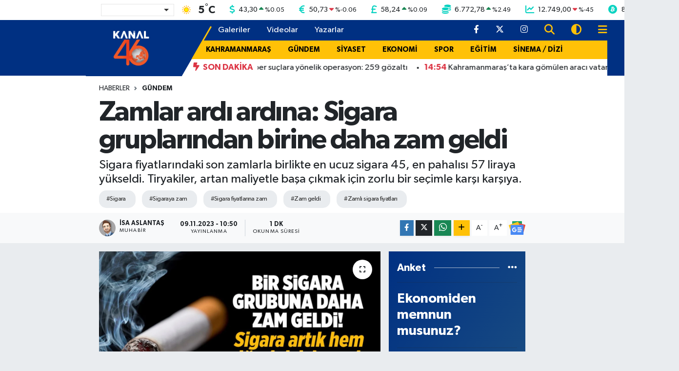

--- FILE ---
content_type: text/html; charset=UTF-8
request_url: https://www.kanal46.com/zamlar-ardi-ardina-sigara-gruplarindan-birine-daha-zam-geldi
body_size: 25679
content:
<!DOCTYPE html>
<html lang="tr" data-theme="flow">
<head>
<link rel="dns-prefetch" href="//www.kanal46.com">
<link rel="dns-prefetch" href="//kanal46com.teimg.com">
<link rel="dns-prefetch" href="//static.tebilisim.com">
<link rel="dns-prefetch" href="//platform-api.sharethis.com">
<link rel="dns-prefetch" href="//'+window.location.hostname">
<link rel="dns-prefetch" href="//cdn2.bildirt.com">
<link rel="dns-prefetch" href="//www.googletagmanager.com">
<link rel="dns-prefetch" href="//mc.yandex.ru">
<link rel="dns-prefetch" href="//static.cdn.admatic.com.tr">
<link rel="dns-prefetch" href="//cdn.jsdelivr.net">
<link rel="dns-prefetch" href="//www.facebook.com">
<link rel="dns-prefetch" href="//www.twitter.com">
<link rel="dns-prefetch" href="//www.instagram.com">
<link rel="dns-prefetch" href="//www.w3.org">
<link rel="dns-prefetch" href="//x.com">
<link rel="dns-prefetch" href="//api.whatsapp.com">
<link rel="dns-prefetch" href="//www.linkedin.com">
<link rel="dns-prefetch" href="//pinterest.com">
<link rel="dns-prefetch" href="//t.me">
<link rel="dns-prefetch" href="//news.google.com">
<link rel="dns-prefetch" href="//tebilisim.com">
<link rel="dns-prefetch" href="//facebook.com">
<link rel="dns-prefetch" href="//twitter.com">
<link rel="dns-prefetch" href="//www.google.com">

    <meta charset="utf-8">
<title>Zamlar ardı ardına: Sigara gruplarından birine daha zam geldi - Kahramanmaraş Haberleri</title>
<meta name="description" content="Sigara fiyatlarındaki son zamlarla birlikte en ucuz sigara 45, en pahalısı 57 liraya yükseldi. Tiryakiler, artan maliyetle başa çıkmak için zorlu bir seçimle karşı karşıya.">
<meta name="keywords" content="Sigara, sigaraya zam, sigara fiyatlarına zam, zam geldi, zamlı sigara fiyatları">
<link rel="canonical" href="https://www.kanal46.com/zamlar-ardi-ardina-sigara-gruplarindan-birine-daha-zam-geldi">
<meta name="viewport" content="width=device-width,initial-scale=1">
<meta name="X-UA-Compatible" content="IE=edge">
<meta name="robots" content="noindex, nofollow">
<meta name="theme-color" content="#003082">
<meta name="title" content="Zamlar ardı ardına: Sigara gruplarından birine daha zam geldi">
<meta name="articleSection" content="news">
<meta name="datePublished" content="2023-11-09T10:50:00+03:00">
<meta name="dateModified" content="2023-11-09T10:50:00+03:00">
<meta name="articleAuthor" content="İsa Aslantaş">
<meta name="author" content="İsa Aslantaş">
<meta property="og:site_name" content="Kanal46 - Son Dakika Maraş Haberleri">
<meta property="og:title" content="Zamlar ardı ardına: Sigara gruplarından birine daha zam geldi">
<meta property="og:description" content="Sigara fiyatlarındaki son zamlarla birlikte en ucuz sigara 45, en pahalısı 57 liraya yükseldi. Tiryakiler, artan maliyetle başa çıkmak için zorlu bir seçimle karşı karşıya.">
<meta property="og:url" content="https://www.kanal46.com/zamlar-ardi-ardina-sigara-gruplarindan-birine-daha-zam-geldi">
<meta property="og:image" content="https://kanal46com.teimg.com/crop/1280x720/kanal46-com/uploads/2023/11/sigara-zammi-1.jpg">
<meta property="og:image:width" content="1280">
<meta property="og:image:height" content="720">
<meta property="og:image:alt" content="Zamlar ardı ardına: Sigara gruplarından birine daha zam geldi">
<meta property="og:article:published_time" content="2023-11-09T10:50:00+03:00">
<meta property="og:article:modified_time" content="2023-11-09T10:50:00+03:00">
<meta property="og:type" content="article">
<meta name="twitter:card" content="summary_large_image">
<meta name="twitter:site" content="@kanal46_">
<meta name="twitter:title" content="Zamlar ardı ardına: Sigara gruplarından birine daha zam geldi">
<meta name="twitter:description" content="Sigara fiyatlarındaki son zamlarla birlikte en ucuz sigara 45, en pahalısı 57 liraya yükseldi. Tiryakiler, artan maliyetle başa çıkmak için zorlu bir seçimle karşı karşıya.">
<meta name="twitter:image" content="https://kanal46com.teimg.com/crop/1280x720/kanal46-com/uploads/2023/11/sigara-zammi-1.jpg">
<meta name="twitter:url" content="https://www.kanal46.com/zamlar-ardi-ardina-sigara-gruplarindan-birine-daha-zam-geldi">
<link rel="shortcut icon" type="image/x-icon" href="https://kanal46com.teimg.com/kanal46-com/uploads/2023/10/kanal-46-faviconfw.png">
<link rel="manifest" href="https://www.kanal46.com/manifest.json?v=6.6.4" />
<link rel="preload" href="https://static.tebilisim.com/flow/assets/css/font-awesome/fa-solid-900.woff2" as="font" type="font/woff2" crossorigin />
<link rel="preload" href="https://static.tebilisim.com/flow/assets/css/font-awesome/fa-brands-400.woff2" as="font" type="font/woff2" crossorigin />
<link rel="preload" href="https://static.tebilisim.com/flow/assets/css/weather-icons/font/weathericons-regular-webfont.woff2" as="font" type="font/woff2" crossorigin />
<link rel="preload" href="https://static.tebilisim.com/flow/vendor/te/fonts/gibson/Gibson-Bold.woff2" as="font" type="font/woff2" crossorigin />
<link rel="preload" href="https://static.tebilisim.com/flow/vendor/te/fonts/gibson/Gibson-BoldItalic.woff2" as="font" type="font/woff2" crossorigin />
<link rel="preload" href="https://static.tebilisim.com/flow/vendor/te/fonts/gibson/Gibson-Italic.woff2" as="font" type="font/woff2" crossorigin />
<link rel="preload" href="https://static.tebilisim.com/flow/vendor/te/fonts/gibson/Gibson-Light.woff2" as="font" type="font/woff2" crossorigin />
<link rel="preload" href="https://static.tebilisim.com/flow/vendor/te/fonts/gibson/Gibson-LightItalic.woff2" as="font" type="font/woff2" crossorigin />
<link rel="preload" href="https://static.tebilisim.com/flow/vendor/te/fonts/gibson/Gibson-SemiBold.woff2" as="font" type="font/woff2" crossorigin />
<link rel="preload" href="https://static.tebilisim.com/flow/vendor/te/fonts/gibson/Gibson-SemiBoldItalic.woff2" as="font" type="font/woff2" crossorigin />
<link rel="preload" href="https://static.tebilisim.com/flow/vendor/te/fonts/gibson/Gibson.woff2" as="font" type="font/woff2" crossorigin />


<link rel="preload" as="style" href="https://static.tebilisim.com/flow/vendor/te/fonts/gibson.css?v=6.6.4">
<link rel="stylesheet" href="https://static.tebilisim.com/flow/vendor/te/fonts/gibson.css?v=6.6.4">

<link rel="preload" as="image" href="https://kanal46com.teimg.com/crop/1280x720/kanal46-com/uploads/2023/11/sigara-zammi-1.jpg">
<style>:root {
        --te-link-color: #333;
        --te-link-hover-color: #000;
        --te-font: "Gibson";
        --te-secondary-font: "Gibson";
        --te-h1-font-size: 57px;
        --te-color: #003082;
        --te-hover-color: #194c82;
        --mm-ocd-width: 85%!important; /*  Mobil Menü Genişliği */
        --swiper-theme-color: var(--te-color)!important;
        --header-13-color: #ffc107;
    }</style><link rel="preload" as="style" href="https://static.tebilisim.com/flow/assets/vendor/bootstrap/css/bootstrap.min.css?v=6.6.4">
<link rel="stylesheet" href="https://static.tebilisim.com/flow/assets/vendor/bootstrap/css/bootstrap.min.css?v=6.6.4">
<link rel="preload" as="style" href="https://static.tebilisim.com/flow/assets/css/app6.6.4.min.css">
<link rel="stylesheet" href="https://static.tebilisim.com/flow/assets/css/app6.6.4.min.css">

<link defer="defer" async="async" rel="stylesheet" href="https://platform-api.sharethis.com/js/sharethis.js#property=66fd4fa535407b00197ad287&product=sop">


<script type="application/ld+json">{"@context":"https:\/\/schema.org","@type":"WebSite","url":"https:\/\/www.kanal46.com","potentialAction":{"@type":"SearchAction","target":"https:\/\/www.kanal46.com\/arama?q={query}","query-input":"required name=query"}}</script>

<script type="application/ld+json">{"@context":"https:\/\/schema.org","@type":"NewsMediaOrganization","url":"https:\/\/www.kanal46.com","name":"Kanal 46","logo":"https:\/\/kanal46com.teimg.com\/kanal46-com\/uploads\/2025\/07\/kanal-46-beyaz.png","sameAs":["https:\/\/www.facebook.com\/kanal46","https:\/\/www.twitter.com\/kanal46_","https:\/\/www.instagram.com\/kanal46tv"]}</script>

<script type="application/ld+json">{"@context":"https:\/\/schema.org","@graph":[{"@type":"SiteNavigationElement","name":"Ana Sayfa","url":"https:\/\/www.kanal46.com","@id":"https:\/\/www.kanal46.com"},{"@type":"SiteNavigationElement","name":"G\u00dcNDEM","url":"https:\/\/www.kanal46.com\/gundem","@id":"https:\/\/www.kanal46.com\/gundem"},{"@type":"SiteNavigationElement","name":"SPOR","url":"https:\/\/www.kanal46.com\/spor","@id":"https:\/\/www.kanal46.com\/spor"},{"@type":"SiteNavigationElement","name":"SA\u011eLIK","url":"https:\/\/www.kanal46.com\/saglik","@id":"https:\/\/www.kanal46.com\/saglik"},{"@type":"SiteNavigationElement","name":"MAGAZ\u0130N","url":"https:\/\/www.kanal46.com\/magazin","@id":"https:\/\/www.kanal46.com\/magazin"},{"@type":"SiteNavigationElement","name":"EKONOM\u0130","url":"https:\/\/www.kanal46.com\/ekonomi","@id":"https:\/\/www.kanal46.com\/ekonomi"},{"@type":"SiteNavigationElement","name":"E\u011e\u0130T\u0130M","url":"https:\/\/www.kanal46.com\/egitim","@id":"https:\/\/www.kanal46.com\/egitim"},{"@type":"SiteNavigationElement","name":"TEKNOLOJ\u0130","url":"https:\/\/www.kanal46.com\/teknoloji","@id":"https:\/\/www.kanal46.com\/teknoloji"},{"@type":"SiteNavigationElement","name":"YA\u015eAM","url":"https:\/\/www.kanal46.com\/yasam","@id":"https:\/\/www.kanal46.com\/yasam"},{"@type":"SiteNavigationElement","name":"S\u0130YASET","url":"https:\/\/www.kanal46.com\/siyaset","@id":"https:\/\/www.kanal46.com\/siyaset"},{"@type":"SiteNavigationElement","name":"S\u0130NEMA \/ D\u0130Z\u0130","url":"https:\/\/www.kanal46.com\/sinema-dizi","@id":"https:\/\/www.kanal46.com\/sinema-dizi"},{"@type":"SiteNavigationElement","name":"B\u00d6LGE","url":"https:\/\/www.kanal46.com\/bolge","@id":"https:\/\/www.kanal46.com\/bolge"},{"@type":"SiteNavigationElement","name":"D\u00dcNYA","url":"https:\/\/www.kanal46.com\/dunya","@id":"https:\/\/www.kanal46.com\/dunya"},{"@type":"SiteNavigationElement","name":"B\u00dcY\u00dcK\u015eEH\u0130R","url":"https:\/\/www.kanal46.com\/buyuksehir","@id":"https:\/\/www.kanal46.com\/buyuksehir"},{"@type":"SiteNavigationElement","name":"T\u00dcRKO\u011eLU","url":"https:\/\/www.kanal46.com\/turkoglu","@id":"https:\/\/www.kanal46.com\/turkoglu"},{"@type":"SiteNavigationElement","name":"DULKAD\u0130RO\u011eLU ","url":"https:\/\/www.kanal46.com\/dulkadiroglu","@id":"https:\/\/www.kanal46.com\/dulkadiroglu"},{"@type":"SiteNavigationElement","name":"G\u00d6KSUN","url":"https:\/\/www.kanal46.com\/goksun","@id":"https:\/\/www.kanal46.com\/goksun"},{"@type":"SiteNavigationElement","name":"EK\u0130N\u00d6Z\u00dc","url":"https:\/\/www.kanal46.com\/ekinozu","@id":"https:\/\/www.kanal46.com\/ekinozu"},{"@type":"SiteNavigationElement","name":"KAHRAMANMARA\u015e","url":"https:\/\/www.kanal46.com\/kahramanmaras","@id":"https:\/\/www.kanal46.com\/kahramanmaras"},{"@type":"SiteNavigationElement","name":"AF\u015e\u0130N","url":"https:\/\/www.kanal46.com\/afsin","@id":"https:\/\/www.kanal46.com\/afsin"},{"@type":"SiteNavigationElement","name":"\u00c7A\u011eLAYANCER\u0130T","url":"https:\/\/www.kanal46.com\/caglayancerit","@id":"https:\/\/www.kanal46.com\/caglayancerit"},{"@type":"SiteNavigationElement","name":"PAZARCIK","url":"https:\/\/www.kanal46.com\/pazarcik","@id":"https:\/\/www.kanal46.com\/pazarcik"},{"@type":"SiteNavigationElement","name":"ELB\u0130STAN","url":"https:\/\/www.kanal46.com\/elbistan","@id":"https:\/\/www.kanal46.com\/elbistan"},{"@type":"SiteNavigationElement","name":"KMTSO","url":"https:\/\/www.kanal46.com\/kmtso","@id":"https:\/\/www.kanal46.com\/kmtso"},{"@type":"SiteNavigationElement","name":"M\u00dcS\u0130AD","url":"https:\/\/www.kanal46.com\/musiad","@id":"https:\/\/www.kanal46.com\/musiad"},{"@type":"SiteNavigationElement","name":"K\u00dcLT\u00dcR-SANAT","url":"https:\/\/www.kanal46.com\/kultur-sanat","@id":"https:\/\/www.kanal46.com\/kultur-sanat"},{"@type":"SiteNavigationElement","name":"\u00c7EVRE","url":"https:\/\/www.kanal46.com\/cevre","@id":"https:\/\/www.kanal46.com\/cevre"},{"@type":"SiteNavigationElement","name":"ON\u0130K\u0130\u015eUBAT ","url":"https:\/\/www.kanal46.com\/onikisubat","@id":"https:\/\/www.kanal46.com\/onikisubat"},{"@type":"SiteNavigationElement","name":"GENEL ","url":"https:\/\/www.kanal46.com\/genel","@id":"https:\/\/www.kanal46.com\/genel"},{"@type":"SiteNavigationElement","name":"Covid-19","url":"https:\/\/www.kanal46.com\/covid-19","@id":"https:\/\/www.kanal46.com\/covid-19"},{"@type":"SiteNavigationElement","name":"YEMEK TAR\u0130FLER\u0130","url":"https:\/\/www.kanal46.com\/yemek-tarifleri","@id":"https:\/\/www.kanal46.com\/yemek-tarifleri"},{"@type":"SiteNavigationElement","name":"DEPREM","url":"https:\/\/www.kanal46.com\/deprem","@id":"https:\/\/www.kanal46.com\/deprem"},{"@type":"SiteNavigationElement","name":"\u0130leti\u015fim","url":"https:\/\/www.kanal46.com\/iletisim","@id":"https:\/\/www.kanal46.com\/iletisim"},{"@type":"SiteNavigationElement","name":"Gizlilik Politikas\u0131","url":"https:\/\/www.kanal46.com\/gizlilik-politikasi","@id":"https:\/\/www.kanal46.com\/gizlilik-politikasi"},{"@type":"SiteNavigationElement","name":"Yazarlar","url":"https:\/\/www.kanal46.com\/yazarlar","@id":"https:\/\/www.kanal46.com\/yazarlar"},{"@type":"SiteNavigationElement","name":"Foto Galeri","url":"https:\/\/www.kanal46.com\/foto-galeri","@id":"https:\/\/www.kanal46.com\/foto-galeri"},{"@type":"SiteNavigationElement","name":"Video Galeri","url":"https:\/\/www.kanal46.com\/video","@id":"https:\/\/www.kanal46.com\/video"},{"@type":"SiteNavigationElement","name":"Biyografiler","url":"https:\/\/www.kanal46.com\/biyografi","@id":"https:\/\/www.kanal46.com\/biyografi"},{"@type":"SiteNavigationElement","name":"Firma Rehberi","url":"https:\/\/www.kanal46.com\/rehber","@id":"https:\/\/www.kanal46.com\/rehber"},{"@type":"SiteNavigationElement","name":"Seri \u0130lanlar","url":"https:\/\/www.kanal46.com\/ilan","@id":"https:\/\/www.kanal46.com\/ilan"},{"@type":"SiteNavigationElement","name":"Vefatlar","url":"https:\/\/www.kanal46.com\/vefat","@id":"https:\/\/www.kanal46.com\/vefat"},{"@type":"SiteNavigationElement","name":"R\u00f6portajlar","url":"https:\/\/www.kanal46.com\/roportaj","@id":"https:\/\/www.kanal46.com\/roportaj"},{"@type":"SiteNavigationElement","name":"Anketler","url":"https:\/\/www.kanal46.com\/anketler","@id":"https:\/\/www.kanal46.com\/anketler"},{"@type":"SiteNavigationElement","name":"Oniki\u015fubat Bug\u00fcn, Yar\u0131n ve 1 Haftal\u0131k Hava Durumu Tahmini","url":"https:\/\/www.kanal46.com\/onikisubat-hava-durumu","@id":"https:\/\/www.kanal46.com\/onikisubat-hava-durumu"},{"@type":"SiteNavigationElement","name":"Oniki\u015fubat Namaz Vakitleri","url":"https:\/\/www.kanal46.com\/onikisubat-namaz-vakitleri","@id":"https:\/\/www.kanal46.com\/onikisubat-namaz-vakitleri"},{"@type":"SiteNavigationElement","name":"Puan Durumu ve Fikst\u00fcr","url":"https:\/\/www.kanal46.com\/futbol\/super-lig-puan-durumu-ve-fikstur","@id":"https:\/\/www.kanal46.com\/futbol\/super-lig-puan-durumu-ve-fikstur"}]}</script>

<script type="application/ld+json">{"@context":"https:\/\/schema.org","@type":"BreadcrumbList","itemListElement":[{"@type":"ListItem","position":1,"item":{"@type":"Thing","@id":"https:\/\/www.kanal46.com","name":"Haberler"}},{"@type":"ListItem","position":2,"item":{"@type":"Thing","@id":"https:\/\/www.kanal46.com\/gundem","name":"G\u00dcNDEM"}},{"@type":"ListItem","position":3,"item":{"@type":"Thing","@id":"https:\/\/www.kanal46.com\/zamlar-ardi-ardina-sigara-gruplarindan-birine-daha-zam-geldi","name":"Zamlar ard\u0131 ard\u0131na: Sigara gruplar\u0131ndan birine daha zam geldi"}}]}</script>
<script type="application/ld+json">{"@context":"https:\/\/schema.org","@type":"NewsArticle","headline":"Zamlar ard\u0131 ard\u0131na: Sigara gruplar\u0131ndan birine daha zam geldi","articleSection":"G\u00dcNDEM","dateCreated":"2023-11-09T10:50:00+03:00","datePublished":"2023-11-09T10:50:00+03:00","dateModified":"2023-11-09T10:50:00+03:00","wordCount":186,"genre":"news","mainEntityOfPage":{"@type":"WebPage","@id":"https:\/\/www.kanal46.com\/zamlar-ardi-ardina-sigara-gruplarindan-birine-daha-zam-geldi"},"articleBody":"Sigara fiyatlar\u0131na bir dizi zam daha geldi! Tezgahlar\u0131n d\u00fc\u015ft\u00fc\u011f\u00fc zamlar, Tekel Bayileri Yard\u0131mla\u015fma Derne\u011fi Ba\u015fkan\u0131 Erol D\u00fcndar taraf\u0131ndan sosyal medya \u00fczerinden duyuruldu. \u0130\u015fte detaylar:\r\n\r\nIMPER\u0130AL TOBACCO GRUBU ZAMLARI\r\n\r\n9 Kas\u0131m itibar\u0131yla ge\u00e7erli olacak zamlarla birlikte, Imperial Tobacco grubunun en pahal\u0131 sigaras\u0131 57 liraya y\u00fckselirken, en ucuz sigaras\u0131 da 45 liraya \u00e7\u0131kt\u0131. Sigara severlere k\u00f6t\u00fc haber, zaml\u0131 fiyatlarla birlikte hayat\u0131m\u0131za girecek.\r\n\r\n\r\n\r\nPH\u0130L\u0130P MORR\u0130S GRUBU SON ZAMLAR\r\n\r\nDaha \u00f6nce de Philip Morris grubuna zam yap\u0131lm\u0131\u015ft\u0131. En pahal\u0131 sigaran\u0131n fiyat\u0131 65 liraya \u00e7\u0131karken, en ucuz sigara da 52 liraya y\u00fckselmi\u015fti. Sigara fiyatlar\u0131ndaki bu art\u0131\u015flar, tiryakileri c\u00fczdanlar\u0131n\u0131 bir kez daha d\u00fc\u015f\u00fcnmeye sevk ediyor.\r\n\r\nBAT GRUBU F\u0130YATLARI\r\n\r\nSon zamla birlikte BAT grubunun en ucuz sigaras\u0131 48 TL'ye y\u00fckselirken, en pahal\u0131 sigaras\u0131 ise 60 TL'ye \u00e7\u0131kt\u0131. Sigara al\u0131\u015fkanl\u0131\u011f\u0131na devam etmek isteyenler, bu fiyatlar kar\u015f\u0131s\u0131nda zorlu bir tercihle kar\u015f\u0131 kar\u015f\u0131ya.\r\n\r\nSigara fiyatlar\u0131ndaki bu art\u0131\u015flarla birlikte, sigara tiryakileri yeni bir ekonomik dengede kendilerine yer bulmak zorunda kalacak gibi g\u00f6r\u00fcn\u00fcyor.","description":"Sigara fiyatlar\u0131ndaki son zamlarla birlikte en ucuz sigara 45, en pahal\u0131s\u0131 57 liraya y\u00fckseldi. Tiryakiler, artan maliyetle ba\u015fa \u00e7\u0131kmak i\u00e7in zorlu bir se\u00e7imle kar\u015f\u0131 kar\u015f\u0131ya.","inLanguage":"tr-TR","keywords":["Sigara","sigaraya zam","sigara fiyatlar\u0131na zam","zam geldi","zaml\u0131 sigara fiyatlar\u0131"],"image":{"@type":"ImageObject","url":"https:\/\/kanal46com.teimg.com\/crop\/1280x720\/kanal46-com\/uploads\/2023\/11\/sigara-zammi-1.jpg","width":"1280","height":"720","caption":"Zamlar ard\u0131 ard\u0131na: Sigara gruplar\u0131ndan birine daha zam geldi"},"publishingPrinciples":"https:\/\/www.kanal46.com\/gizlilik-sozlesmesi","isFamilyFriendly":"http:\/\/schema.org\/True","isAccessibleForFree":"http:\/\/schema.org\/True","publisher":{"@type":"Organization","name":"Kanal 46","image":"https:\/\/kanal46com.teimg.com\/kanal46-com\/uploads\/2025\/07\/kanal-46-beyaz.png","logo":{"@type":"ImageObject","url":"https:\/\/kanal46com.teimg.com\/kanal46-com\/uploads\/2025\/07\/kanal-46-beyaz.png","width":"640","height":"375"}},"author":{"@type":"Person","name":"\u0130sa Aslanta\u015f","honorificPrefix":"","jobTitle":"Muhabir","url":null}}</script>
<script data-cfasync="false" src="https://static.tebilisim.com/flow/assets/js/dark-mode.js?v=6.6.4"></script>





<style>
.mega-menu {z-index: 9999 !important;}
@media screen and (min-width: 1620px) {
    .container {width: 1280px!important; max-width: 1280px!important;}
    #ad_36 {margin-right: 15px !important;}
    #ad_9 {margin-left: 15px !important;}
}

@media screen and (min-width: 1325px) and (max-width: 1620px) {
    .container {width: 1100px!important; max-width: 1100px!important;}
    #ad_36 {margin-right: 100px !important;}
    #ad_9 {margin-left: 100px !important;}
}
@media screen and (min-width: 1295px) and (max-width: 1325px) {
    .container {width: 990px!important; max-width: 990px!important;}
    #ad_36 {margin-right: 165px !important;}
    #ad_9 {margin-left: 165px !important;}
}
@media screen and (min-width: 1200px) and (max-width: 1295px) {
    .container {width: 900px!important; max-width: 900px!important;}
    #ad_36 {margin-right: 210px !important;}
    #ad_9 {margin-left: 210px !important;}

}
</style><meta name="yandex-verification" content="01586780c3ffa7d9" />

<script>
$('a[href^="http"]').not('a[href^="http://'+window.location.hostname+'"]').attr('rel','nofollow');
</script>

<link rel="manifest" href="/manifest.json?data=Bildirt">
<script>var uygulamaid="9698-5610-4296-7650-3443-6";</script>
<script src="https://cdn2.bildirt.com/BildirtSDKfiles.js"></script>



<script async data-cfasync="false"
	src="https://www.googletagmanager.com/gtag/js?id=G-V2K9QJTT0J"></script>
<script data-cfasync="false">
	window.dataLayer = window.dataLayer || [];
	  function gtag(){dataLayer.push(arguments);}
	  gtag('js', new Date());
	  gtag('config', 'G-V2K9QJTT0J');
</script>




</head>




<body class="d-flex flex-column min-vh-100">

    <div data-pagespeed="true"><!-- Yandex.Metrika counter -->
<script type="text/javascript" >
   (function(m,e,t,r,i,k,a){m[i]=m[i]||function(){(m[i].a=m[i].a||[]).push(arguments)};
   m[i].l=1*new Date();
   for (var j = 0; j < document.scripts.length; j++) {if (document.scripts[j].src === r) { return; }}
   k=e.createElement(t),a=e.getElementsByTagName(t)[0],k.async=1,k.src=r,a.parentNode.insertBefore(k,a)})
   (window, document, "script", "https://mc.yandex.ru/metrika/tag.js", "ym");

   ym(97986704, "init", {
        clickmap:true,
        trackLinks:true,
        accurateTrackBounce:true,
        webvisor:true
   });
</script>
<noscript><div><img src="https://mc.yandex.ru/watch/97986704" style="position:absolute; left:-9999px;" alt="" /></div></noscript>
<!-- /Yandex.Metrika counter -->

<!-- Admatic AUTO ads START -->
<ins data-publisher="adm-pub-6359265943" data-ad-network="6826fc4b8c72009f24e6ab53"   class="adm-ads-area"></ins>
<script type="text/javascript" src="https://static.cdn.admatic.com.tr/showad/showad.min.js"></script>
<!-- Admatic AUTO ads END -->

<!-- Admatic STANDARD ads START -->
<ins data-publisher="adm-pub-6359265943" data-ad-network="6826fc4b8c72009f24e6ab53"  data-ad-size="[[300, 250]]" class="adm-ads-area"></ins>
<script type="text/javascript" src="https://static.cdn.admatic.com.tr/showad/showad.min.js"></script>
<!-- Admatic STANDARD ads END --></div>
    

    <!-- Choices Select CSS -->
<link rel="stylesheet" href="https://cdn.jsdelivr.net/npm/choices.js/public/assets/styles/choices.min.css" />
<header class="header-13">
        <div class="top-header bg-white d-none d-lg-block py-1">
        <div class="container">
            <ul class="top-parite list-unstyled d-flex justify-content-between align-items-center small mb-0 px-3">
                <!-- HAVA DURUMU -->

<input type="hidden" name="widget_setting_weathercity" value="37.59002000,36.90548000" />

            <li class="weather-degreex d-none d-xl-block">
            <div class="weather-widget d-flex justify-content-start align-items-center">
                <div class="city-choices">
                    <select class="select-city-choices form-select" onchange="redirectToCity(this)">
                                                <option value="adana" >Adana</option>
                                                <option value="adiyaman" >Adıyaman</option>
                                                <option value="afyonkarahisar" >Afyonkarahisar</option>
                                                <option value="agri" >Ağrı</option>
                                                <option value="aksaray" >Aksaray</option>
                                                <option value="amasya" >Amasya</option>
                                                <option value="ankara" >Ankara</option>
                                                <option value="antalya" >Antalya</option>
                                                <option value="ardahan" >Ardahan</option>
                                                <option value="artvin" >Artvin</option>
                                                <option value="aydin" >Aydın</option>
                                                <option value="balikesir" >Balıkesir</option>
                                                <option value="bartin" >Bartın</option>
                                                <option value="batman" >Batman</option>
                                                <option value="bayburt" >Bayburt</option>
                                                <option value="bilecik" >Bilecik</option>
                                                <option value="bingol" >Bingöl</option>
                                                <option value="bitlis" >Bitlis</option>
                                                <option value="bolu" >Bolu</option>
                                                <option value="burdur" >Burdur</option>
                                                <option value="bursa" >Bursa</option>
                                                <option value="canakkale" >Çanakkale</option>
                                                <option value="cankiri" >Çankırı</option>
                                                <option value="corum" >Çorum</option>
                                                <option value="denizli" >Denizli</option>
                                                <option value="diyarbakir" >Diyarbakır</option>
                                                <option value="duzce" >Düzce</option>
                                                <option value="edirne" >Edirne</option>
                                                <option value="elazig" >Elazığ</option>
                                                <option value="erzincan" >Erzincan</option>
                                                <option value="erzurum" >Erzurum</option>
                                                <option value="eskisehir" >Eskişehir</option>
                                                <option value="gaziantep" >Gaziantep</option>
                                                <option value="giresun" >Giresun</option>
                                                <option value="gumushane" >Gümüşhane</option>
                                                <option value="hakkari" >Hakkâri</option>
                                                <option value="hatay" >Hatay</option>
                                                <option value="igdir" >Iğdır</option>
                                                <option value="isparta" >Isparta</option>
                                                <option value="istanbul" >İstanbul</option>
                                                <option value="izmir" >İzmir</option>
                                                <option value="kahramanmaras" selected>Kahramanmaraş</option>
                                                <option value="karabuk" >Karabük</option>
                                                <option value="karaman" >Karaman</option>
                                                <option value="kars" >Kars</option>
                                                <option value="kastamonu" >Kastamonu</option>
                                                <option value="kayseri" >Kayseri</option>
                                                <option value="kilis" >Kilis</option>
                                                <option value="kirikkale" >Kırıkkale</option>
                                                <option value="kirklareli" >Kırklareli</option>
                                                <option value="kirsehir" >Kırşehir</option>
                                                <option value="kocaeli" >Kocaeli</option>
                                                <option value="konya" >Konya</option>
                                                <option value="kutahya" >Kütahya</option>
                                                <option value="malatya" >Malatya</option>
                                                <option value="manisa" >Manisa</option>
                                                <option value="mardin" >Mardin</option>
                                                <option value="mersin" >Mersin</option>
                                                <option value="mugla" >Muğla</option>
                                                <option value="mus" >Muş</option>
                                                <option value="nevsehir" >Nevşehir</option>
                                                <option value="nigde" >Niğde</option>
                                                <option value="ordu" >Ordu</option>
                                                <option value="osmaniye" >Osmaniye</option>
                                                <option value="rize" >Rize</option>
                                                <option value="sakarya" >Sakarya</option>
                                                <option value="samsun" >Samsun</option>
                                                <option value="sanliurfa" >Şanlıurfa</option>
                                                <option value="siirt" >Siirt</option>
                                                <option value="sinop" >Sinop</option>
                                                <option value="sivas" >Sivas</option>
                                                <option value="sirnak" >Şırnak</option>
                                                <option value="tekirdag" >Tekirdağ</option>
                                                <option value="tokat" >Tokat</option>
                                                <option value="trabzon" >Trabzon</option>
                                                <option value="tunceli" >Tunceli</option>
                                                <option value="usak" >Uşak</option>
                                                <option value="van" >Van</option>
                                                <option value="yalova" >Yalova</option>
                                                <option value="yozgat" >Yozgat</option>
                                                <option value="zonguldak" >Zonguldak</option>
                                            </select>
                </div>
                <div class="mx-2">
                    <img src="//cdn.weatherapi.com/weather/64x64/day/113.png" class="condition" width="32" height="32" />
                </div>
                <div class="fw-bold lead">
                    <span class="degree">5</span><sup>°</sup>C
                </div>
            </div>
        </li>

    
<div data-location='{"city":"TUXX0014"}' class="d-none"></div>


                <!-- PİYASALAR -->
            <li class="dollar">
            <i class="fas fa-dollar-sign fa-lg me-1 text-cyan"></i> <span class="value">43,30</span> <span class="color"><i class="fa fa-caret-up text-success"></i></span>
            <span class="small color">%<span class="exchange">0.05</span></span>
        </li>
        <li class="euro">
            <i class="fas fa-euro-sign fa-lg me-1 text-cyan"></i> <span class="value">50,73</span> <span class="color"><i class="fa fa-caret-down text-danger"></i></span>
            <span class="small color">%<span class="exchange">-0.06</span></span>
        </li>
        <li class="sterlin">
            <i class="fas fa-sterling-sign fa-lg me-1 text-cyan"></i> <span class="value">58,24</span> <span class="color"><i class="fa fa-caret-up text-success"></i></span>
            <span class="small color">%<span class="exchange">0.09</span></span>
        </li>
        <li class="altin">
            <i class="fas fa-coins fa-lg me-1 text-cyan"></i> <span class="value">6.772,78</span> <span class="color"><i class="fa fa-caret-up text-success"></i></span>
            <span class="small color">%<span class="exchange">2.49</span></span>
        </li>
        <li class="bist">
            <i class="fas fa-chart-line fa-lg me-1 text-cyan"></i> <span class="value">12.749,00</span> <span class="color"><i class="fa fa-caret-down text-danger"></i></span>
            <span class="small color">%<span class="exchange">-45</span></span>
        </li>
        <li class="btc">
            <i class="fab fa-bitcoin fa-lg me-1 text-cyan"></i> <span class="value">89.163,61</span> <span class="color"><i class="fa fa-caret-down text-danger"></i></span>
            <span class="small color">%<span class="exchange">-1.88</span></span>
        </li>


    

            </ul>
        </div>
    </div>
    
    <nav class="main-header bg-te-color py-2 py-lg-0">
        <div class="container">
            <div class="middle-header d-flex">
                <div class="align-self-center z-3 ps-3 ps-md-0" style="max-width:200px;">
                                        <a class="navbar-brand" href="/" title="Kanal46 - Son Dakika Maraş Haberleri">
                        <img src="https://kanal46com.teimg.com/kanal46-com/uploads/2025/07/kanal-46-beyaz.png" alt="Kanal46 - Son Dakika Maraş Haberleri" width="155" height="40" class="light-mode img-fluid flow-logo">
<img src="https://kanal46com.teimg.com/kanal46-com/uploads/2025/07/kanal-46-beyaz.png" alt="Kanal46 - Son Dakika Maraş Haberleri" width="155" height="40" class="dark-mode img-fluid flow-logo d-none">

                    </a>
                                    </div>
                <div class="menu-two-rows w-100 align-self-center px-3 px-lg-0">
                    <div class="d-flex justify-content-between top-menu">
                        <ul  class="nav">
        <li class="nav-item   nav-item d-none d-md-block">
        <a href="/foto-galeri" class="nav-link nav-link text-white" target="_self" title="Galeriler">Galeriler</a>
        
    </li>
        <li class="nav-item   nav-item d-none d-md-block">
        <a href="/video" class="nav-link nav-link text-white" target="_self" title="Videolar">Videolar</a>
        
    </li>
        <li class="nav-item   nav-item d-none d-md-block">
        <a href="/yazarlar" class="nav-link nav-link text-white" target="_self" title="Yazarlar">Yazarlar</a>
        
    </li>
    </ul>

                        <ul class="nav justify-content-end">

                                                        <li class="nav-item d-none d-xl-flex"><a href="https://www.facebook.com/kanal46" target="_blank" class="nav-link"><i class="fab fa-facebook-f text-white"></i></a></li>
                                                                                    <li class="nav-item d-none d-xl-flex"><a href="https://www.twitter.com/kanal46_" class="nav-link"
                                target="_blank"><i class="fa-brands fa-x-twitter text-white"></i></a></li>
                                                                                    <li class="nav-item d-none d-xl-flex"><a href="https://www.instagram.com/kanal46tv" class="nav-link"
                                target="_blank"><i class="fab fa-instagram text-white"></i></a></li>
                                                                                                                                                                                                                                                            <li class="nav-item">
                                <a href="/arama" class="nav-link" target="_self">
                                    <i class="fa fa-search fa-lg"></i>
                                </a>
                            </li>

                            <li class="nav-item dropdown ">
    <a href="#" class="nav-link " data-bs-toggle="dropdown" data-bs-display="static">
        <i class="fas fa-adjust fa-lg theme-icon-active"></i>
    </a>
    <ul class="dropdown-menu min-w-auto dropdown-menu-end shadow-none border-0 rounded-0">
        <li>
            <button type="button" class="dropdown-item d-flex align-items-center active" data-bs-theme-value="light">
                <i class="fa fa-sun me-1 mode-switch"></i>
                Açık
            </button>
        </li>
        <li>
            <button type="button" class="dropdown-item d-flex align-items-center" data-bs-theme-value="dark">
                <i class="fa fa-moon me-1 mode-switch"></i>
                Koyu
            </button>
        </li>
        <li>
            <button type="button" class="dropdown-item d-flex align-items-center" data-bs-theme-value="auto">
                <i class="fas fa-adjust me-1 mode-switch"></i>
                Sistem
            </button>
        </li>
    </ul>
</li>


                            <li class="nav-item dropdown position-static d-none d-lg-block">
                                <a class="nav-link pe-0 text-dark" href="#menu" title="Ana Menü"><i class="fa fa-bars fa-lg"></i></a>
                            </li>
                        </ul>
                    </div>
                    <div class="category-menu navbar py-1 justify-content-end small d-none d-lg-flex">
                        <ul  class="nav text-uppercase fw-bold">
        <li class="nav-item   ">
        <a href="/kahramanmaras" class="nav-link py-1 text-black" target="_self" title="KAHRAMANMARAŞ">KAHRAMANMARAŞ</a>
        
    </li>
        <li class="nav-item   ">
        <a href="/gundem" class="nav-link py-1 text-black" target="_self" title="GÜNDEM">GÜNDEM</a>
        
    </li>
        <li class="nav-item   ">
        <a href="/siyaset" class="nav-link py-1 text-black" target="_self" title="SİYASET">SİYASET</a>
        
    </li>
        <li class="nav-item   ">
        <a href="/ekonomi" class="nav-link py-1 text-black" target="_self" title="EKONOMİ">EKONOMİ</a>
        
    </li>
        <li class="nav-item   ">
        <a href="/spor" class="nav-link py-1 text-black" target="_self" title="SPOR">SPOR</a>
        
    </li>
        <li class="nav-item   ">
        <a href="/egitim" class="nav-link py-1 text-black" target="_self" title="EĞİTİM">EĞİTİM</a>
        
    </li>
        <li class="nav-item   ">
        <a href="/sinema-dizi" class="nav-link py-1 text-black" target="_self" title="SİNEMA / DİZİ">SİNEMA / DİZİ</a>
        
    </li>
        <li class="nav-item   ">
        <a href="/magazin" class="nav-link py-1 text-black" target="_self" title="MAGAZİN">MAGAZİN</a>
        
    </li>
        <li class="nav-item   ">
        <a href="/yemek-tarifleri" class="nav-link py-1 text-black" target="_self" title="YEMEK TARİFLERİ">YEMEK TARİFLERİ</a>
        
    </li>
    </ul>

                    </div>

                    <div class="d-none d-lg-flex bg-white py-1">
                        <div class="text-danger fw-bold flex-shrink-0 ps-5 pe-2 text-uppercase"><i class="fa-solid fa-bolt-lightning me-1"></i> Son Dakika</div>
                        <div class="sliding-news-container overflow-hidden" style="flex:1;">
                            <ul class="sliding-news-wrapper mb-0">
                                                                <li>
                                    <a href="/kahramanmaras-dahil-37-ilde-siber-suclara-yonelik-operasyon-259-gozalti" title="Kahramanmaraş dahil 37 ilde siber suçlara yönelik operasyon: 259 gözaltı" class="sliding-news-item text-decoration-none" target="_self">
                                        <strong class="text-danger">15:49</strong> <span class="text-dark">
                                            Kahramanmaraş dahil 37 ilde siber suçlara yönelik operasyon: 259 gözaltı
                                        </span>
                                    </a>
                                </li>
                                                                <li>
                                    <a href="/kahramanmarasta-kara-gomulen-araci-vatandaslar-kurtardi" title="Kahramanmaraş’ta kara gömülen aracı vatandaşlar kurtardı" class="sliding-news-item text-decoration-none" target="_self">
                                        <strong class="text-danger">14:54</strong> <span class="text-dark">
                                            Kahramanmaraş’ta kara gömülen aracı vatandaşlar kurtardı
                                        </span>
                                    </a>
                                </li>
                                                                <li>
                                    <a href="/yagma-ve-alikoyma-sucundan-araniyorlardi-kahramanmarasta-yakalandilar" title="Yağma ve alıkoyma suçundan aranıyorlardı: Kahramanmaraş’ta yakalandılar" class="sliding-news-item text-decoration-none" target="_self">
                                        <strong class="text-danger">14:51</strong> <span class="text-dark">
                                            Yağma ve alıkoyma suçundan aranıyorlardı: Kahramanmaraş’ta yakalandılar
                                        </span>
                                    </a>
                                </li>
                                                            </ul>
                        </div>
                    </div>

                </div>
            </div>
        </div>

        </div>
    </nav>

    <ul  class="mobile-categories d-lg-none list-inline bg-warning fw-bold">
        <li class="list-inline-item">
        <a href="/kahramanmaras" class="text-dark" target="_self" title="KAHRAMANMARAŞ">
                KAHRAMANMARAŞ
        </a>
    </li>
        <li class="list-inline-item">
        <a href="/gundem" class="text-dark" target="_self" title="GÜNDEM">
                GÜNDEM
        </a>
    </li>
        <li class="list-inline-item">
        <a href="/siyaset" class="text-dark" target="_self" title="SİYASET">
                SİYASET
        </a>
    </li>
        <li class="list-inline-item">
        <a href="/ekonomi" class="text-dark" target="_self" title="EKONOMİ">
                EKONOMİ
        </a>
    </li>
        <li class="list-inline-item">
        <a href="/spor" class="text-dark" target="_self" title="SPOR">
                SPOR
        </a>
    </li>
        <li class="list-inline-item">
        <a href="/egitim" class="text-dark" target="_self" title="EĞİTİM">
                EĞİTİM
        </a>
    </li>
        <li class="list-inline-item">
        <a href="/sinema-dizi" class="text-dark" target="_self" title="SİNEMA / DİZİ">
                SİNEMA / DİZİ
        </a>
    </li>
        <li class="list-inline-item">
        <a href="/magazin" class="text-dark" target="_self" title="MAGAZİN">
                MAGAZİN
        </a>
    </li>
        <li class="list-inline-item">
        <a href="/yemek-tarifleri" class="text-dark" target="_self" title="YEMEK TARİFLERİ">
                YEMEK TARİFLERİ
        </a>
    </li>
    </ul>



</header>


<script>
    document.addEventListener("DOMContentLoaded", function(){
    const ticker = document.querySelector('.sliding-news-wrapper');
    const clone = ticker.innerHTML;
    ticker.innerHTML = clone + clone; /* İçeriği iki kez çoğaltıyoruz */

    // İçerik genişliğine göre animasyon süresini ayarlama
    const tickerWidth = ticker.scrollWidth / 2;
    const duration = tickerWidth / 50; // Hızı belirleyen faktör
    ticker.style.animationDuration = `${duration}s`;
});
</script>
<script>
    function redirectToCity(selectElement) {
    const value = selectElement.value;
    if (value) {
        window.location.href = '/' + value + '-hava-durumu';
    }
}
</script>
<!-- Tom Select JS -->
<script src="https://cdn.jsdelivr.net/npm/choices.js/public/assets/scripts/choices.min.js"></script>






<main class="single overflow-hidden" style="min-height: 300px">

    
    <div class="infinite" data-show-advert="1">

    

    <div class="infinite-item d-block" data-id="107328" data-category-id="2" data-reference="TE\Blog\Models\Post" data-json-url="/service/json/featured-infinite.json">

        

        <div class="post-header pt-3 bg-white">

    <div class="container">

        
        <nav class="meta-category d-flex justify-content-lg-start" style="--bs-breadcrumb-divider: url(&#34;data:image/svg+xml,%3Csvg xmlns='http://www.w3.org/2000/svg' width='8' height='8'%3E%3Cpath d='M2.5 0L1 1.5 3.5 4 1 6.5 2.5 8l4-4-4-4z' fill='%236c757d'/%3E%3C/svg%3E&#34;);" aria-label="breadcrumb">
        <ol class="breadcrumb mb-0">
            <li class="breadcrumb-item"><a href="https://www.kanal46.com" class="breadcrumb_link" target="_self">Haberler</a></li>
            <li class="breadcrumb-item active fw-bold" aria-current="page"><a href="/gundem" target="_self" class="breadcrumb_link text-dark" title="GÜNDEM">GÜNDEM</a></li>
        </ol>
</nav>

        <h1 class="h2 fw-bold text-lg-start headline my-2" itemprop="headline">Zamlar ardı ardına: Sigara gruplarından birine daha zam geldi</h1>
        
        <h2 class="lead text-lg-start text-dark my-2 description" itemprop="description">Sigara fiyatlarındaki son zamlarla birlikte en ucuz sigara 45, en pahalısı 57 liraya yükseldi. Tiryakiler, artan maliyetle başa çıkmak için zorlu bir seçimle karşı karşıya.</h2>
        
        <div class="news-tags">
        <a href="https://www.kanal46.com/haberleri/sigara" title="Sigara" class="news-tags__link" rel="nofollow">#Sigara</a>
        <a href="https://www.kanal46.com/haberleri/sigaraya-zam" title="sigaraya zam" class="news-tags__link" rel="nofollow">#Sigaraya zam</a>
        <a href="https://www.kanal46.com/haberleri/sigara-fiyatlarina-zam" title="sigara fiyatlarına zam" class="news-tags__link" rel="nofollow">#Sigara fiyatlarına zam</a>
        <a href="https://www.kanal46.com/haberleri/zam-geldi" title="zam geldi" class="news-tags__link" rel="nofollow">#Zam geldi</a>
        <a href="https://www.kanal46.com/haberleri/zamli-sigara-fiyatlari" title="zamlı sigara fiyatları" class="news-tags__link" rel="nofollow">#Zamlı sigara fiyatları</a>
    </div>

    </div>

    <div class="bg-light py-1">
        <div class="container d-flex justify-content-between align-items-center">

            <div class="meta-author">
            <a href="/muhabir/4/isa-aslantas" class="d-flex" title="İsa Aslantaş" target="_self">
            <img class="me-2 rounded-circle" width="34" height="34" src="https://kanal46com.teimg.com/kanal46-com/uploads/2023/10/users/isa-1.jpg"
                loading="lazy" alt="İsa Aslantaş">
            <div class="me-3 flex-column align-items-center justify-content-center">
                <div class="fw-bold text-dark">İsa Aslantaş</div>
                <div class="info text-dark">Muhabir</div>
            </div>
        </a>
    
    <div class="box">
    <time class="fw-bold">09.11.2023 - 10:50</time>
    <span class="info">Yayınlanma</span>
</div>

    
    
    <div class="box">
    <span class="fw-bold">1 Dk</span>
    <span class="info text-dark">Okunma Süresi</span>
</div>





</div>


            <div class="share-area justify-content-end align-items-center d-none d-lg-flex">

    <div class="mobile-share-button-container mb-2 d-block d-md-none">
    <button
        class="btn btn-primary btn-sm rounded-0 shadow-sm w-100"
        onclick="handleMobileShare(event, 'Zamlar ardı ardına: Sigara gruplarından birine daha zam geldi', 'https://www.kanal46.com/zamlar-ardi-ardina-sigara-gruplarindan-birine-daha-zam-geldi')"
        title="Paylaş"
    >
        <i class="fas fa-share-alt me-2"></i>Paylaş
    </button>
</div>

<div class="social-buttons-new d-none d-md-flex justify-content-between">
    <a
        href="https://www.facebook.com/sharer/sharer.php?u=https%3A%2F%2Fwww.kanal46.com%2Fzamlar-ardi-ardina-sigara-gruplarindan-birine-daha-zam-geldi"
        onclick="initiateDesktopShare(event, 'facebook')"
        class="btn btn-primary btn-sm rounded-0 shadow-sm me-1"
        title="Facebook'ta Paylaş"
        data-platform="facebook"
        data-share-url="https://www.kanal46.com/zamlar-ardi-ardina-sigara-gruplarindan-birine-daha-zam-geldi"
        data-share-title="Zamlar ardı ardına: Sigara gruplarından birine daha zam geldi"
        rel="noreferrer nofollow noopener external"
    >
        <i class="fab fa-facebook-f"></i>
    </a>

    <a
        href="https://x.com/intent/tweet?url=https%3A%2F%2Fwww.kanal46.com%2Fzamlar-ardi-ardina-sigara-gruplarindan-birine-daha-zam-geldi&text=Zamlar+ard%C4%B1+ard%C4%B1na%3A+Sigara+gruplar%C4%B1ndan+birine+daha+zam+geldi"
        onclick="initiateDesktopShare(event, 'twitter')"
        class="btn btn-dark btn-sm rounded-0 shadow-sm me-1"
        title="X'de Paylaş"
        data-platform="twitter"
        data-share-url="https://www.kanal46.com/zamlar-ardi-ardina-sigara-gruplarindan-birine-daha-zam-geldi"
        data-share-title="Zamlar ardı ardına: Sigara gruplarından birine daha zam geldi"
        rel="noreferrer nofollow noopener external"
    >
        <i class="fab fa-x-twitter text-white"></i>
    </a>

    <a
        href="https://api.whatsapp.com/send?text=Zamlar+ard%C4%B1+ard%C4%B1na%3A+Sigara+gruplar%C4%B1ndan+birine+daha+zam+geldi+-+https%3A%2F%2Fwww.kanal46.com%2Fzamlar-ardi-ardina-sigara-gruplarindan-birine-daha-zam-geldi"
        onclick="initiateDesktopShare(event, 'whatsapp')"
        class="btn btn-success btn-sm rounded-0 btn-whatsapp shadow-sm me-1"
        title="Whatsapp'ta Paylaş"
        data-platform="whatsapp"
        data-share-url="https://www.kanal46.com/zamlar-ardi-ardina-sigara-gruplarindan-birine-daha-zam-geldi"
        data-share-title="Zamlar ardı ardına: Sigara gruplarından birine daha zam geldi"
        rel="noreferrer nofollow noopener external"
    >
        <i class="fab fa-whatsapp fa-lg"></i>
    </a>

    <div class="dropdown">
        <button class="dropdownButton btn btn-sm rounded-0 btn-warning border-none shadow-sm me-1" type="button" data-bs-toggle="dropdown" name="socialDropdownButton" title="Daha Fazla">
            <i id="icon" class="fa fa-plus"></i>
        </button>

        <ul class="dropdown-menu dropdown-menu-end border-0 rounded-1 shadow">
            <li>
                <a
                    href="https://www.linkedin.com/sharing/share-offsite/?url=https%3A%2F%2Fwww.kanal46.com%2Fzamlar-ardi-ardina-sigara-gruplarindan-birine-daha-zam-geldi"
                    class="dropdown-item"
                    onclick="initiateDesktopShare(event, 'linkedin')"
                    data-platform="linkedin"
                    data-share-url="https://www.kanal46.com/zamlar-ardi-ardina-sigara-gruplarindan-birine-daha-zam-geldi"
                    data-share-title="Zamlar ardı ardına: Sigara gruplarından birine daha zam geldi"
                    rel="noreferrer nofollow noopener external"
                    title="Linkedin"
                >
                    <i class="fab fa-linkedin text-primary me-2"></i>Linkedin
                </a>
            </li>
            <li>
                <a
                    href="https://pinterest.com/pin/create/button/?url=https%3A%2F%2Fwww.kanal46.com%2Fzamlar-ardi-ardina-sigara-gruplarindan-birine-daha-zam-geldi&description=Zamlar+ard%C4%B1+ard%C4%B1na%3A+Sigara+gruplar%C4%B1ndan+birine+daha+zam+geldi&media="
                    class="dropdown-item"
                    onclick="initiateDesktopShare(event, 'pinterest')"
                    data-platform="pinterest"
                    data-share-url="https://www.kanal46.com/zamlar-ardi-ardina-sigara-gruplarindan-birine-daha-zam-geldi"
                    data-share-title="Zamlar ardı ardına: Sigara gruplarından birine daha zam geldi"
                    rel="noreferrer nofollow noopener external"
                    title="Pinterest"
                >
                    <i class="fab fa-pinterest text-danger me-2"></i>Pinterest
                </a>
            </li>
            <li>
                <a
                    href="https://t.me/share/url?url=https%3A%2F%2Fwww.kanal46.com%2Fzamlar-ardi-ardina-sigara-gruplarindan-birine-daha-zam-geldi&text=Zamlar+ard%C4%B1+ard%C4%B1na%3A+Sigara+gruplar%C4%B1ndan+birine+daha+zam+geldi"
                    class="dropdown-item"
                    onclick="initiateDesktopShare(event, 'telegram')"
                    data-platform="telegram"
                    data-share-url="https://www.kanal46.com/zamlar-ardi-ardina-sigara-gruplarindan-birine-daha-zam-geldi"
                    data-share-title="Zamlar ardı ardına: Sigara gruplarından birine daha zam geldi"
                    rel="noreferrer nofollow noopener external"
                    title="Telegram"
                >
                    <i class="fab fa-telegram-plane text-primary me-2"></i>Telegram
                </a>
            </li>
            <li class="border-0">
                <a class="dropdown-item" href="javascript:void(0)" onclick="printContent(event)" title="Yazdır">
                    <i class="fas fa-print text-dark me-2"></i>
                    Yazdır
                </a>
            </li>
            <li class="border-0">
                <a class="dropdown-item" href="javascript:void(0)" onclick="copyURL(event, 'https://www.kanal46.com/zamlar-ardi-ardina-sigara-gruplarindan-birine-daha-zam-geldi')" rel="noreferrer nofollow noopener external" title="Bağlantıyı Kopyala">
                    <i class="fas fa-link text-dark me-2"></i>
                    Kopyala
                </a>
            </li>
        </ul>
    </div>
</div>

<script>
    var shareableModelId = 107328;
    var shareableModelClass = 'TE\\Blog\\Models\\Post';

    function shareCount(id, model, platform, url) {
        fetch("https://www.kanal46.com/sharecount", {
            method: 'POST',
            headers: {
                'Content-Type': 'application/json',
                'X-CSRF-TOKEN': document.querySelector('meta[name="csrf-token"]')?.getAttribute('content')
            },
            body: JSON.stringify({ id, model, platform, url })
        }).catch(err => console.error('Share count fetch error:', err));
    }

    function goSharePopup(url, title, width = 600, height = 400) {
        const left = (screen.width - width) / 2;
        const top = (screen.height - height) / 2;
        window.open(
            url,
            title,
            `width=${width},height=${height},left=${left},top=${top},resizable=yes,scrollbars=yes`
        );
    }

    async function handleMobileShare(event, title, url) {
        event.preventDefault();

        if (shareableModelId && shareableModelClass) {
            shareCount(shareableModelId, shareableModelClass, 'native_mobile_share', url);
        }

        const isAndroidWebView = navigator.userAgent.includes('Android') && !navigator.share;

        if (isAndroidWebView) {
            window.location.href = 'androidshare://paylas?title=' + encodeURIComponent(title) + '&url=' + encodeURIComponent(url);
            return;
        }

        if (navigator.share) {
            try {
                await navigator.share({ title: title, url: url });
            } catch (error) {
                if (error.name !== 'AbortError') {
                    console.error('Web Share API failed:', error);
                }
            }
        } else {
            alert("Bu cihaz paylaşımı desteklemiyor.");
        }
    }

    function initiateDesktopShare(event, platformOverride = null) {
        event.preventDefault();
        const anchor = event.currentTarget;
        const platform = platformOverride || anchor.dataset.platform;
        const webShareUrl = anchor.href;
        const contentUrl = anchor.dataset.shareUrl || webShareUrl;

        if (shareableModelId && shareableModelClass && platform) {
            shareCount(shareableModelId, shareableModelClass, platform, contentUrl);
        }

        goSharePopup(webShareUrl, platform ? platform.charAt(0).toUpperCase() + platform.slice(1) : "Share");
    }

    function copyURL(event, urlToCopy) {
        event.preventDefault();
        navigator.clipboard.writeText(urlToCopy).then(() => {
            alert('Bağlantı panoya kopyalandı!');
        }).catch(err => {
            console.error('Could not copy text: ', err);
            try {
                const textArea = document.createElement("textarea");
                textArea.value = urlToCopy;
                textArea.style.position = "fixed";
                document.body.appendChild(textArea);
                textArea.focus();
                textArea.select();
                document.execCommand('copy');
                document.body.removeChild(textArea);
                alert('Bağlantı panoya kopyalandı!');
            } catch (fallbackErr) {
                console.error('Fallback copy failed:', fallbackErr);
            }
        });
    }

    function printContent(event) {
        event.preventDefault();

        const triggerElement = event.currentTarget;
        const contextContainer = triggerElement.closest('.infinite-item') || document;

        const header      = contextContainer.querySelector('.post-header');
        const media       = contextContainer.querySelector('.news-section .col-lg-8 .inner, .news-section .col-lg-8 .ratio, .news-section .col-lg-8 iframe');
        const articleBody = contextContainer.querySelector('.article-text');

        if (!header && !media && !articleBody) {
            window.print();
            return;
        }

        let printHtml = '';
        
        if (header) {
            const titleEl = header.querySelector('h1');
            const descEl  = header.querySelector('.description, h2.lead');

            let cleanHeaderHtml = '<div class="printed-header">';
            if (titleEl) cleanHeaderHtml += titleEl.outerHTML;
            if (descEl)  cleanHeaderHtml += descEl.outerHTML;
            cleanHeaderHtml += '</div>';

            printHtml += cleanHeaderHtml;
        }

        if (media) {
            printHtml += media.outerHTML;
        }

        if (articleBody) {
            const articleClone = articleBody.cloneNode(true);
            articleClone.querySelectorAll('.post-flash').forEach(function (el) {
                el.parentNode.removeChild(el);
            });
            printHtml += articleClone.outerHTML;
        }
        const iframe = document.createElement('iframe');
        iframe.style.position = 'fixed';
        iframe.style.right = '0';
        iframe.style.bottom = '0';
        iframe.style.width = '0';
        iframe.style.height = '0';
        iframe.style.border = '0';
        document.body.appendChild(iframe);

        const frameWindow = iframe.contentWindow || iframe;
        const title = document.title || 'Yazdır';
        const headStyles = Array.from(document.querySelectorAll('link[rel="stylesheet"], style'))
            .map(el => el.outerHTML)
            .join('');

        iframe.onload = function () {
            try {
                frameWindow.focus();
                frameWindow.print();
            } finally {
                setTimeout(function () {
                    document.body.removeChild(iframe);
                }, 1000);
            }
        };

        const doc = frameWindow.document;
        doc.open();
        doc.write(`
            <!doctype html>
            <html lang="tr">
                <head>
<link rel="dns-prefetch" href="//www.kanal46.com">
<link rel="dns-prefetch" href="//kanal46com.teimg.com">
<link rel="dns-prefetch" href="//static.tebilisim.com">
<link rel="dns-prefetch" href="//platform-api.sharethis.com">
<link rel="dns-prefetch" href="//'+window.location.hostname">
<link rel="dns-prefetch" href="//cdn2.bildirt.com">
<link rel="dns-prefetch" href="//www.googletagmanager.com">
<link rel="dns-prefetch" href="//mc.yandex.ru">
<link rel="dns-prefetch" href="//static.cdn.admatic.com.tr">
<link rel="dns-prefetch" href="//cdn.jsdelivr.net">
<link rel="dns-prefetch" href="//www.facebook.com">
<link rel="dns-prefetch" href="//www.twitter.com">
<link rel="dns-prefetch" href="//www.instagram.com">
<link rel="dns-prefetch" href="//www.w3.org">
<link rel="dns-prefetch" href="//x.com">
<link rel="dns-prefetch" href="//api.whatsapp.com">
<link rel="dns-prefetch" href="//www.linkedin.com">
<link rel="dns-prefetch" href="//pinterest.com">
<link rel="dns-prefetch" href="//t.me">
<link rel="dns-prefetch" href="//news.google.com">
<link rel="dns-prefetch" href="//tebilisim.com">
<link rel="dns-prefetch" href="//facebook.com">
<link rel="dns-prefetch" href="//twitter.com">
<link rel="dns-prefetch" href="//www.google.com">
                    <meta charset="utf-8">
                    <title>${title}</title>
                    ${headStyles}
                    <style>
                        html, body {
                            margin: 0;
                            padding: 0;
                            background: #ffffff;
                        }
                        .printed-article {
                            margin: 0;
                            padding: 20px;
                            box-shadow: none;
                            background: #ffffff;
                        }
                    </style>
                </head>
                <body>
                    <div class="printed-article">
                        ${printHtml}
                    </div>
                </body>
            </html>
        `);
        doc.close();
    }

    var dropdownButton = document.querySelector('.dropdownButton');
    if (dropdownButton) {
        var icon = dropdownButton.querySelector('#icon');
        var parentDropdown = dropdownButton.closest('.dropdown');
        if (parentDropdown && icon) {
            parentDropdown.addEventListener('show.bs.dropdown', function () {
                icon.classList.remove('fa-plus');
                icon.classList.add('fa-minus');
            });
            parentDropdown.addEventListener('hide.bs.dropdown', function () {
                icon.classList.remove('fa-minus');
                icon.classList.add('fa-plus');
            });
        }
    }
</script>

    
        
            <a href="#" title="Metin boyutunu küçült" class="te-textDown btn btn-sm btn-white rounded-0 me-1">A<sup>-</sup></a>
            <a href="#" title="Metin boyutunu büyüt" class="te-textUp btn btn-sm btn-white rounded-0 me-1">A<sup>+</sup></a>

                        <a href="https://news.google.com/publications/CAAqBwgKMPHo0QswsITpAw?hl=tr&amp;amp;gl=TR&amp;amp;ceid=TR%3Atr" title="Abone Ol" target="_blank">
                <img src="https://www.kanal46.com/themes/flow/assets/img/google-news-icon.svg" loading="lazy" class="img-fluid" width="34" height="34" alt="Google News">
            </a>
            
        

    
</div>



        </div>


    </div>


</div>




        <div class="container g-0 g-sm-4">

            <div class="news-section overflow-hidden mt-lg-3">
                <div class="row g-3">
                    <div class="col-lg-8">

                        <div class="inner">
    <a href="https://kanal46com.teimg.com/crop/1280x720/kanal46-com/uploads/2023/11/sigara-zammi-1.jpg" class="position-relative d-block" data-fancybox>
                        <div class="zoom-in-out m-3">
            <i class="fa fa-expand" style="font-size: 14px"></i>
        </div>
        <img class="img-fluid" src="https://kanal46com.teimg.com/crop/1280x720/kanal46-com/uploads/2023/11/sigara-zammi-1.jpg" alt="Zamlar ardı ardına: Sigara gruplarından birine daha zam geldi" width="860" height="504" loading="eager" fetchpriority="high" decoding="async" style="width:100%; aspect-ratio: 860 / 504;" />
            </a>
</div>





                        <div class="d-flex d-lg-none justify-content-between align-items-center p-2">

    <div class="mobile-share-button-container mb-2 d-block d-md-none">
    <button
        class="btn btn-primary btn-sm rounded-0 shadow-sm w-100"
        onclick="handleMobileShare(event, 'Zamlar ardı ardına: Sigara gruplarından birine daha zam geldi', 'https://www.kanal46.com/zamlar-ardi-ardina-sigara-gruplarindan-birine-daha-zam-geldi')"
        title="Paylaş"
    >
        <i class="fas fa-share-alt me-2"></i>Paylaş
    </button>
</div>

<div class="social-buttons-new d-none d-md-flex justify-content-between">
    <a
        href="https://www.facebook.com/sharer/sharer.php?u=https%3A%2F%2Fwww.kanal46.com%2Fzamlar-ardi-ardina-sigara-gruplarindan-birine-daha-zam-geldi"
        onclick="initiateDesktopShare(event, 'facebook')"
        class="btn btn-primary btn-sm rounded-0 shadow-sm me-1"
        title="Facebook'ta Paylaş"
        data-platform="facebook"
        data-share-url="https://www.kanal46.com/zamlar-ardi-ardina-sigara-gruplarindan-birine-daha-zam-geldi"
        data-share-title="Zamlar ardı ardına: Sigara gruplarından birine daha zam geldi"
        rel="noreferrer nofollow noopener external"
    >
        <i class="fab fa-facebook-f"></i>
    </a>

    <a
        href="https://x.com/intent/tweet?url=https%3A%2F%2Fwww.kanal46.com%2Fzamlar-ardi-ardina-sigara-gruplarindan-birine-daha-zam-geldi&text=Zamlar+ard%C4%B1+ard%C4%B1na%3A+Sigara+gruplar%C4%B1ndan+birine+daha+zam+geldi"
        onclick="initiateDesktopShare(event, 'twitter')"
        class="btn btn-dark btn-sm rounded-0 shadow-sm me-1"
        title="X'de Paylaş"
        data-platform="twitter"
        data-share-url="https://www.kanal46.com/zamlar-ardi-ardina-sigara-gruplarindan-birine-daha-zam-geldi"
        data-share-title="Zamlar ardı ardına: Sigara gruplarından birine daha zam geldi"
        rel="noreferrer nofollow noopener external"
    >
        <i class="fab fa-x-twitter text-white"></i>
    </a>

    <a
        href="https://api.whatsapp.com/send?text=Zamlar+ard%C4%B1+ard%C4%B1na%3A+Sigara+gruplar%C4%B1ndan+birine+daha+zam+geldi+-+https%3A%2F%2Fwww.kanal46.com%2Fzamlar-ardi-ardina-sigara-gruplarindan-birine-daha-zam-geldi"
        onclick="initiateDesktopShare(event, 'whatsapp')"
        class="btn btn-success btn-sm rounded-0 btn-whatsapp shadow-sm me-1"
        title="Whatsapp'ta Paylaş"
        data-platform="whatsapp"
        data-share-url="https://www.kanal46.com/zamlar-ardi-ardina-sigara-gruplarindan-birine-daha-zam-geldi"
        data-share-title="Zamlar ardı ardına: Sigara gruplarından birine daha zam geldi"
        rel="noreferrer nofollow noopener external"
    >
        <i class="fab fa-whatsapp fa-lg"></i>
    </a>

    <div class="dropdown">
        <button class="dropdownButton btn btn-sm rounded-0 btn-warning border-none shadow-sm me-1" type="button" data-bs-toggle="dropdown" name="socialDropdownButton" title="Daha Fazla">
            <i id="icon" class="fa fa-plus"></i>
        </button>

        <ul class="dropdown-menu dropdown-menu-end border-0 rounded-1 shadow">
            <li>
                <a
                    href="https://www.linkedin.com/sharing/share-offsite/?url=https%3A%2F%2Fwww.kanal46.com%2Fzamlar-ardi-ardina-sigara-gruplarindan-birine-daha-zam-geldi"
                    class="dropdown-item"
                    onclick="initiateDesktopShare(event, 'linkedin')"
                    data-platform="linkedin"
                    data-share-url="https://www.kanal46.com/zamlar-ardi-ardina-sigara-gruplarindan-birine-daha-zam-geldi"
                    data-share-title="Zamlar ardı ardına: Sigara gruplarından birine daha zam geldi"
                    rel="noreferrer nofollow noopener external"
                    title="Linkedin"
                >
                    <i class="fab fa-linkedin text-primary me-2"></i>Linkedin
                </a>
            </li>
            <li>
                <a
                    href="https://pinterest.com/pin/create/button/?url=https%3A%2F%2Fwww.kanal46.com%2Fzamlar-ardi-ardina-sigara-gruplarindan-birine-daha-zam-geldi&description=Zamlar+ard%C4%B1+ard%C4%B1na%3A+Sigara+gruplar%C4%B1ndan+birine+daha+zam+geldi&media="
                    class="dropdown-item"
                    onclick="initiateDesktopShare(event, 'pinterest')"
                    data-platform="pinterest"
                    data-share-url="https://www.kanal46.com/zamlar-ardi-ardina-sigara-gruplarindan-birine-daha-zam-geldi"
                    data-share-title="Zamlar ardı ardına: Sigara gruplarından birine daha zam geldi"
                    rel="noreferrer nofollow noopener external"
                    title="Pinterest"
                >
                    <i class="fab fa-pinterest text-danger me-2"></i>Pinterest
                </a>
            </li>
            <li>
                <a
                    href="https://t.me/share/url?url=https%3A%2F%2Fwww.kanal46.com%2Fzamlar-ardi-ardina-sigara-gruplarindan-birine-daha-zam-geldi&text=Zamlar+ard%C4%B1+ard%C4%B1na%3A+Sigara+gruplar%C4%B1ndan+birine+daha+zam+geldi"
                    class="dropdown-item"
                    onclick="initiateDesktopShare(event, 'telegram')"
                    data-platform="telegram"
                    data-share-url="https://www.kanal46.com/zamlar-ardi-ardina-sigara-gruplarindan-birine-daha-zam-geldi"
                    data-share-title="Zamlar ardı ardına: Sigara gruplarından birine daha zam geldi"
                    rel="noreferrer nofollow noopener external"
                    title="Telegram"
                >
                    <i class="fab fa-telegram-plane text-primary me-2"></i>Telegram
                </a>
            </li>
            <li class="border-0">
                <a class="dropdown-item" href="javascript:void(0)" onclick="printContent(event)" title="Yazdır">
                    <i class="fas fa-print text-dark me-2"></i>
                    Yazdır
                </a>
            </li>
            <li class="border-0">
                <a class="dropdown-item" href="javascript:void(0)" onclick="copyURL(event, 'https://www.kanal46.com/zamlar-ardi-ardina-sigara-gruplarindan-birine-daha-zam-geldi')" rel="noreferrer nofollow noopener external" title="Bağlantıyı Kopyala">
                    <i class="fas fa-link text-dark me-2"></i>
                    Kopyala
                </a>
            </li>
        </ul>
    </div>
</div>

<script>
    var shareableModelId = 107328;
    var shareableModelClass = 'TE\\Blog\\Models\\Post';

    function shareCount(id, model, platform, url) {
        fetch("https://www.kanal46.com/sharecount", {
            method: 'POST',
            headers: {
                'Content-Type': 'application/json',
                'X-CSRF-TOKEN': document.querySelector('meta[name="csrf-token"]')?.getAttribute('content')
            },
            body: JSON.stringify({ id, model, platform, url })
        }).catch(err => console.error('Share count fetch error:', err));
    }

    function goSharePopup(url, title, width = 600, height = 400) {
        const left = (screen.width - width) / 2;
        const top = (screen.height - height) / 2;
        window.open(
            url,
            title,
            `width=${width},height=${height},left=${left},top=${top},resizable=yes,scrollbars=yes`
        );
    }

    async function handleMobileShare(event, title, url) {
        event.preventDefault();

        if (shareableModelId && shareableModelClass) {
            shareCount(shareableModelId, shareableModelClass, 'native_mobile_share', url);
        }

        const isAndroidWebView = navigator.userAgent.includes('Android') && !navigator.share;

        if (isAndroidWebView) {
            window.location.href = 'androidshare://paylas?title=' + encodeURIComponent(title) + '&url=' + encodeURIComponent(url);
            return;
        }

        if (navigator.share) {
            try {
                await navigator.share({ title: title, url: url });
            } catch (error) {
                if (error.name !== 'AbortError') {
                    console.error('Web Share API failed:', error);
                }
            }
        } else {
            alert("Bu cihaz paylaşımı desteklemiyor.");
        }
    }

    function initiateDesktopShare(event, platformOverride = null) {
        event.preventDefault();
        const anchor = event.currentTarget;
        const platform = platformOverride || anchor.dataset.platform;
        const webShareUrl = anchor.href;
        const contentUrl = anchor.dataset.shareUrl || webShareUrl;

        if (shareableModelId && shareableModelClass && platform) {
            shareCount(shareableModelId, shareableModelClass, platform, contentUrl);
        }

        goSharePopup(webShareUrl, platform ? platform.charAt(0).toUpperCase() + platform.slice(1) : "Share");
    }

    function copyURL(event, urlToCopy) {
        event.preventDefault();
        navigator.clipboard.writeText(urlToCopy).then(() => {
            alert('Bağlantı panoya kopyalandı!');
        }).catch(err => {
            console.error('Could not copy text: ', err);
            try {
                const textArea = document.createElement("textarea");
                textArea.value = urlToCopy;
                textArea.style.position = "fixed";
                document.body.appendChild(textArea);
                textArea.focus();
                textArea.select();
                document.execCommand('copy');
                document.body.removeChild(textArea);
                alert('Bağlantı panoya kopyalandı!');
            } catch (fallbackErr) {
                console.error('Fallback copy failed:', fallbackErr);
            }
        });
    }

    function printContent(event) {
        event.preventDefault();

        const triggerElement = event.currentTarget;
        const contextContainer = triggerElement.closest('.infinite-item') || document;

        const header      = contextContainer.querySelector('.post-header');
        const media       = contextContainer.querySelector('.news-section .col-lg-8 .inner, .news-section .col-lg-8 .ratio, .news-section .col-lg-8 iframe');
        const articleBody = contextContainer.querySelector('.article-text');

        if (!header && !media && !articleBody) {
            window.print();
            return;
        }

        let printHtml = '';
        
        if (header) {
            const titleEl = header.querySelector('h1');
            const descEl  = header.querySelector('.description, h2.lead');

            let cleanHeaderHtml = '<div class="printed-header">';
            if (titleEl) cleanHeaderHtml += titleEl.outerHTML;
            if (descEl)  cleanHeaderHtml += descEl.outerHTML;
            cleanHeaderHtml += '</div>';

            printHtml += cleanHeaderHtml;
        }

        if (media) {
            printHtml += media.outerHTML;
        }

        if (articleBody) {
            const articleClone = articleBody.cloneNode(true);
            articleClone.querySelectorAll('.post-flash').forEach(function (el) {
                el.parentNode.removeChild(el);
            });
            printHtml += articleClone.outerHTML;
        }
        const iframe = document.createElement('iframe');
        iframe.style.position = 'fixed';
        iframe.style.right = '0';
        iframe.style.bottom = '0';
        iframe.style.width = '0';
        iframe.style.height = '0';
        iframe.style.border = '0';
        document.body.appendChild(iframe);

        const frameWindow = iframe.contentWindow || iframe;
        const title = document.title || 'Yazdır';
        const headStyles = Array.from(document.querySelectorAll('link[rel="stylesheet"], style'))
            .map(el => el.outerHTML)
            .join('');

        iframe.onload = function () {
            try {
                frameWindow.focus();
                frameWindow.print();
            } finally {
                setTimeout(function () {
                    document.body.removeChild(iframe);
                }, 1000);
            }
        };

        const doc = frameWindow.document;
        doc.open();
        doc.write(`
            <!doctype html>
            <html lang="tr">
                <head>
<link rel="dns-prefetch" href="//www.kanal46.com">
<link rel="dns-prefetch" href="//kanal46com.teimg.com">
<link rel="dns-prefetch" href="//static.tebilisim.com">
<link rel="dns-prefetch" href="//platform-api.sharethis.com">
<link rel="dns-prefetch" href="//'+window.location.hostname">
<link rel="dns-prefetch" href="//cdn2.bildirt.com">
<link rel="dns-prefetch" href="//www.googletagmanager.com">
<link rel="dns-prefetch" href="//mc.yandex.ru">
<link rel="dns-prefetch" href="//static.cdn.admatic.com.tr">
<link rel="dns-prefetch" href="//cdn.jsdelivr.net">
<link rel="dns-prefetch" href="//www.facebook.com">
<link rel="dns-prefetch" href="//www.twitter.com">
<link rel="dns-prefetch" href="//www.instagram.com">
<link rel="dns-prefetch" href="//www.w3.org">
<link rel="dns-prefetch" href="//x.com">
<link rel="dns-prefetch" href="//api.whatsapp.com">
<link rel="dns-prefetch" href="//www.linkedin.com">
<link rel="dns-prefetch" href="//pinterest.com">
<link rel="dns-prefetch" href="//t.me">
<link rel="dns-prefetch" href="//news.google.com">
<link rel="dns-prefetch" href="//tebilisim.com">
<link rel="dns-prefetch" href="//facebook.com">
<link rel="dns-prefetch" href="//twitter.com">
<link rel="dns-prefetch" href="//www.google.com">
                    <meta charset="utf-8">
                    <title>${title}</title>
                    ${headStyles}
                    <style>
                        html, body {
                            margin: 0;
                            padding: 0;
                            background: #ffffff;
                        }
                        .printed-article {
                            margin: 0;
                            padding: 20px;
                            box-shadow: none;
                            background: #ffffff;
                        }
                    </style>
                </head>
                <body>
                    <div class="printed-article">
                        ${printHtml}
                    </div>
                </body>
            </html>
        `);
        doc.close();
    }

    var dropdownButton = document.querySelector('.dropdownButton');
    if (dropdownButton) {
        var icon = dropdownButton.querySelector('#icon');
        var parentDropdown = dropdownButton.closest('.dropdown');
        if (parentDropdown && icon) {
            parentDropdown.addEventListener('show.bs.dropdown', function () {
                icon.classList.remove('fa-plus');
                icon.classList.add('fa-minus');
            });
            parentDropdown.addEventListener('hide.bs.dropdown', function () {
                icon.classList.remove('fa-minus');
                icon.classList.add('fa-plus');
            });
        }
    }
</script>

    
        
        <div class="google-news share-are text-end">

            <a href="#" title="Metin boyutunu küçült" class="te-textDown btn btn-sm btn-white rounded-0 me-1">A<sup>-</sup></a>
            <a href="#" title="Metin boyutunu büyüt" class="te-textUp btn btn-sm btn-white rounded-0 me-1">A<sup>+</sup></a>

                        <a href="https://news.google.com/publications/CAAqBwgKMPHo0QswsITpAw?hl=tr&amp;amp;gl=TR&amp;amp;ceid=TR%3Atr" title="Abone Ol" target="_blank">
                <img src="https://www.kanal46.com/themes/flow/assets/img/google-news-icon.svg" loading="lazy" class="img-fluid" width="34" height="34" alt="Google News">
            </a>
            
        </div>
        

    
</div>


                        <div class="card border-0 rounded-0 mb-3">
                            <div class="article-text container-padding" data-text-id="107328" property="articleBody">
                                <div id="ad_128" data-channel="128" data-advert="temedya" data-rotation="120" class="d-none d-sm-flex flex-column align-items-center justify-content-start text-center mx-auto overflow-hidden mb-3" data-affix="0" style="width: 728px;height: 90px;" data-width="728" data-height="90"></div><div id="ad_128_mobile" data-channel="128" data-advert="temedya" data-rotation="120" class="d-flex d-sm-none flex-column align-items-center justify-content-start text-center mx-auto overflow-hidden mb-3" data-affix="0" style="width: 400px;height: 50px;" data-width="400" data-height="50"></div>
                                <p>Sigara fiyatlarına bir dizi zam daha geldi! Tezgahların düştüğü zamlar, Tekel Bayileri Yardımlaşma Derneği Başkanı Erol Dündar tarafından sosyal medya üzerinden duyuruldu. İşte detaylar:</p>

<h2><strong>IMPERİAL TOBACCO GRUBU ZAMLARI</strong></h2>

<p>9 Kasım itibarıyla geçerli olacak zamlarla birlikte, Imperial Tobacco grubunun en pahalı sigarası 57 liraya yükselirken, en ucuz sigarası da 45 liraya çıktı. Sigara severlere kötü haber, zamlı fiyatlarla birlikte hayatımıza girecek.</p>

<p><img alt="bir-sigara-grubuna-daha-zam-en-ucuzu-45-en-pahalisi-57-lira" class="img-fluid detail-photo" src="https://kanal46com.teimg.com/kanal46-com/uploads/2023/11/bir-sigara-grubuna-daha-zam-en-ucuzu-45-en-pahalisi-57-lira.webp" style="width: 100%" / width="1280" height="720"></p><div id="ad_121" data-channel="121" data-advert="temedya" data-rotation="120" class="mb-3 text-center"></div>
                                <div id="ad_121_mobile" data-channel="121" data-advert="temedya" data-rotation="120" class="mb-3 text-center"></div>

<h2><strong>PHİLİP MORRİS GRUBU SON ZAMLAR</strong></h2>

<p>Daha önce de Philip Morris grubuna zam yapılmıştı. En pahalı sigaranın fiyatı 65 liraya çıkarken, en ucuz sigara da 52 liraya yükselmişti. Sigara fiyatlarındaki bu artışlar, tiryakileri cüzdanlarını bir kez daha düşünmeye sevk ediyor.</p>

<h2><strong>BAT GRUBU FİYATLARI</strong></h2>

<p>Son zamla birlikte BAT grubunun en ucuz sigarası 48 TL'ye yükselirken, en pahalı sigarası ise 60 TL'ye çıktı. Sigara alışkanlığına devam etmek isteyenler, bu fiyatlar karşısında zorlu bir tercihle karşı karşıya.</p><div class="post-flash">
        <!--<h3 class="post-flash__title">Gözden kaçırmayın</h3>-->
                <a class="d-block bg-danger text-light my-3 p-1" href="/babasinin-hayrina-3-bin-kisiye-500-kilo-domuz-eti-yedirdi" title="Babasının hayrına 3 bin kişiye 500 kilo domuz eti yedirdi" target="_self">
            <div class="row g-0 align-items-center">
            <div class="col-5 col-sm-3">
                <img src="https://kanal46com.teimg.com/crop/250x150/kanal46-com/uploads/2026/01/pilav.webp" loading="lazy" width="860" height="504" alt="Babasının hayrına 3 bin kişiye 500 kilo domuz eti yedirdi" class="img-fluid">
            </div>
            <div class="col-7 col-sm-9">
                <div class="post-flash-heading p-2">
                <div class="title-3-line mb-0 mb-md-2 fw-bold lh-sm text-white">Babasının hayrına 3 bin kişiye 500 kilo domuz eti yedirdi</div>
                <div class="btn btn-white text-danger btn-sm fw-bold d-none d-md-inline border-0" style="background-color: #fff!important ">İçeriği Görüntüle <i class="fa fa-arrow-right ps-2"></i></div>
                </div>
            </div>
            </div>
        </a>
            </div>


<p>Sigara fiyatlarındaki bu artışlarla birlikte, sigara tiryakileri yeni bir ekonomik dengede kendilerine yer bulmak zorunda kalacak gibi görünüyor.</p></p><div class="article-source py-3 small ">
                </div>

                                                                
                            </div>
                        </div>

                        <div class="editors-choice my-3">
        <div class="row g-2">
                            <div class="col-12">
                    <a class="d-block bg-te-color p-1" href="/katiller-17-yasindaydi-kahramanmarasta-onur-toy-cinayetinde-yeni-gelisme" title="Katiller 17 yaşındaydı... Kahramanmaraş&#039;ta Onur Toy cinayetinde yeni gelişme!" target="_self">
                        <div class="row g-1 align-items-center">
                            <div class="col-5 col-sm-3">
                                <img src="https://kanal46com.teimg.com/crop/250x150/kanal46-com/uploads/2026/01/katiller-17-yasindaydi-kahramanmarasta-onur-toy-cinayetinde-yeni-gelisme.jpg" loading="lazy" width="860" height="504"
                                    alt="Katiller 17 yaşındaydı... Kahramanmaraş&#039;ta Onur Toy cinayetinde yeni gelişme!" class="img-fluid">
                            </div>
                            <div class="col-7 col-sm-9">
                                <div class="post-flash-heading p-2 text-white">
                                    <span class="mini-title d-none d-md-inline">Editörün Seçtiği</span>
                                    <div class="h4 title-3-line mb-0 fw-bold lh-sm">
                                        Katiller 17 yaşındaydı... Kahramanmaraş&#039;ta Onur Toy cinayetinde yeni gelişme!
                                    </div>
                                </div>
                            </div>
                        </div>
                    </a>
                </div>
                            <div class="col-12">
                    <a class="d-block bg-te-color p-1" href="/zekeriya-polat-kimdir-oldu-mu-kac-yasindaydi-saldirida-hayatini-kaybetti" title="Zekeriya Polat kimdir, öldü mü, kaç yaşındaydı? Saldırıda hayatını kaybetti!" target="_self">
                        <div class="row g-1 align-items-center">
                            <div class="col-5 col-sm-3">
                                <img src="https://kanal46com.teimg.com/crop/250x150/kanal46-com/uploads/2026/01/avukat-zekeriya-polat-kimdir-oldu-mu.jpg" loading="lazy" width="860" height="504"
                                    alt="Zekeriya Polat kimdir, öldü mü, kaç yaşındaydı? Saldırıda hayatını kaybetti!" class="img-fluid">
                            </div>
                            <div class="col-7 col-sm-9">
                                <div class="post-flash-heading p-2 text-white">
                                    <span class="mini-title d-none d-md-inline">Editörün Seçtiği</span>
                                    <div class="h4 title-3-line mb-0 fw-bold lh-sm">
                                        Zekeriya Polat kimdir, öldü mü, kaç yaşındaydı? Saldırıda hayatını kaybetti!
                                    </div>
                                </div>
                            </div>
                        </div>
                    </a>
                </div>
                            <div class="col-12">
                    <a class="d-block bg-te-color p-1" href="/onur-san-kimdir-aslen-nereli-akasya-duraginin-seyiti-onur-sanin-son-hali-ve-esi" title="Onur Şan kimdir, aslen nereli? Akasya Durağı’nın Seyit’i Onur Şan’ın son hali ve eşi!" target="_self">
                        <div class="row g-1 align-items-center">
                            <div class="col-5 col-sm-3">
                                <img src="https://kanal46com.teimg.com/crop/250x150/kanal46-com/uploads/2025/12/onur-san.jpg" loading="lazy" width="860" height="504"
                                    alt="Onur Şan kimdir, aslen nereli? Akasya Durağı’nın Seyit’i Onur Şan’ın son hali ve eşi!" class="img-fluid">
                            </div>
                            <div class="col-7 col-sm-9">
                                <div class="post-flash-heading p-2 text-white">
                                    <span class="mini-title d-none d-md-inline">Editörün Seçtiği</span>
                                    <div class="h4 title-3-line mb-0 fw-bold lh-sm">
                                        Onur Şan kimdir, aslen nereli? Akasya Durağı’nın Seyit’i Onur Şan’ın son hali ve eşi!
                                    </div>
                                </div>
                            </div>
                        </div>
                    </a>
                </div>
                    </div>
    </div>





                        <div class="author-box my-3 p-3 bg-white">
        <div class="d-flex">
            <div class="flex-shrink-0">
                <a href="/muhabir/4/isa-aslantas" title="İsa Aslantaş">
                    <img class="img-fluid rounded-circle" width="96" height="96"
                        src="https://kanal46com.teimg.com/kanal46-com/uploads/2023/10/users/isa-1.jpg" loading="lazy"
                        alt="İsa Aslantaş">
                </a>
            </div>
            <div class="flex-grow-1 align-self-center ms-3">
                <div class="text-dark small text-uppercase">Muhabir</div>
                <div class="h4"><a href="/muhabir/4/isa-aslantas" title="İsa Aslantaş">İsa Aslantaş</a></div>
                <div class="text-secondary small show-all-text mb-2">Çocukluğumdan beri televizyonun başından kalkmamak o dönem ebeveynlerim tarafından azar işitmeme neden olsa da mesleğimin ilk adımlarını böyle attım. Gazete ve internet sitelerinin çeşitli departmanlarında görev aldıktan sonra 2023 yılından beri Kanal 46&#039;nın bünyesinde bulunmaktayım. Doğru ve yorumsuz şekilde Kahramanmaraş ve Türkiye&#039;den haberleri sizlere ulaştırmak için buradayım.</div>

                <div class="social-buttons d-flex justify-content-start">
                                            <a href="/cdn-cgi/l/email-protection#d7bea4b6b6a4bbb6b9a3b6a4e7e3e197b0bab6bebbf9b4b8ba" class="btn btn-outline-dark btn-sm me-1 rounded-1" title="E-Mail" target="_blank"><i class="fa fa-envelope"></i></a>
                                                                                                                                        </div>

            </div>
        </div>
    </div>





                        <div class="related-news my-3 bg-white p-3">
    <div class="section-title d-flex mb-3 align-items-center">
        <div class="h2 lead flex-shrink-1 text-te-color m-0 text-nowrap fw-bold">Bunlar da ilginizi çekebilir</div>
        <div class="flex-grow-1 title-line ms-3"></div>
    </div>
    <div class="row g-3">
                <div class="col-6 col-lg-4">
            <a href="/sehit-aileleri-ve-gaziler-derneginden-bayrak-saldirisina-tepki" title="Şehit Aileleri ve Gaziler Derneğinden Bayrak Saldırısına Tepki" target="_self">
                <img class="img-fluid" src="https://kanal46com.teimg.com/crop/250x150/kanal46-com/uploads/2026/01/whatsapp-image-2026-01-21-at-111634.jpeg" width="860" height="504" alt="Şehit Aileleri ve Gaziler Derneğinden Bayrak Saldırısına Tepki"></a>
                <h3 class="h5 mt-1">
                    <a href="/sehit-aileleri-ve-gaziler-derneginden-bayrak-saldirisina-tepki" title="Şehit Aileleri ve Gaziler Derneğinden Bayrak Saldırısına Tepki" target="_self">Şehit Aileleri ve Gaziler Derneğinden Bayrak Saldırısına Tepki</a>
                </h3>
            </a>
        </div>
                <div class="col-6 col-lg-4">
            <a href="/dhkp-cnin-para-trafigine-darbe-5-adrese-es-zamanli-baskin" title="DHKP-C&#039;nin para trafiğine darbe: 5 adrese eş zamanlı baskın!" target="_self">
                <img class="img-fluid" src="https://kanal46com.teimg.com/crop/250x150/kanal46-com/uploads/2026/01/1884868.jpg" width="860" height="504" alt="DHKP-C&#039;nin para trafiğine darbe: 5 adrese eş zamanlı baskın!"></a>
                <h3 class="h5 mt-1">
                    <a href="/dhkp-cnin-para-trafigine-darbe-5-adrese-es-zamanli-baskin" title="DHKP-C&#039;nin para trafiğine darbe: 5 adrese eş zamanlı baskın!" target="_self">DHKP-C&#039;nin para trafiğine darbe: 5 adrese eş zamanlı baskın!</a>
                </h3>
            </a>
        </div>
                <div class="col-6 col-lg-4">
            <a href="/suriyede-sok-istifa-turkmen-bakan-gorevini-birakti" title="Suriye&#039;de şok istifa! Türkmen bakan görevini bıraktı" target="_self">
                <img class="img-fluid" src="https://kanal46com.teimg.com/crop/250x150/kanal46-com/uploads/2026/01/fehim-isa-istifa-etti.webp" width="860" height="504" alt="Suriye&#039;de şok istifa! Türkmen bakan görevini bıraktı"></a>
                <h3 class="h5 mt-1">
                    <a href="/suriyede-sok-istifa-turkmen-bakan-gorevini-birakti" title="Suriye&#039;de şok istifa! Türkmen bakan görevini bıraktı" target="_self">Suriye&#039;de şok istifa! Türkmen bakan görevini bıraktı</a>
                </h3>
            </a>
        </div>
                <div class="col-6 col-lg-4">
            <a href="/abdde-fed-baskani-powell-hakkinda-sorusturma-siyasi-baski-tartismasi-alevlendi" title="ABD’de FED Başkanı Powell Hakkında Soruşturma: Siyasi Baskı Tartışması Alevlendi" target="_self">
                <img class="img-fluid" src="https://kanal46com.teimg.com/crop/250x150/kanal46-com/uploads/2026/01/ihaa.jpg" width="860" height="504" alt="ABD’de FED Başkanı Powell Hakkında Soruşturma: Siyasi Baskı Tartışması Alevlendi"></a>
                <h3 class="h5 mt-1">
                    <a href="/abdde-fed-baskani-powell-hakkinda-sorusturma-siyasi-baski-tartismasi-alevlendi" title="ABD’de FED Başkanı Powell Hakkında Soruşturma: Siyasi Baskı Tartışması Alevlendi" target="_self">ABD’de FED Başkanı Powell Hakkında Soruşturma: Siyasi Baskı Tartışması Alevlendi</a>
                </h3>
            </a>
        </div>
                <div class="col-6 col-lg-4">
            <a href="/tirede-kahreden-kaza-milli-sporcu-kendi-tufeginden-cikan-atesle-can-verdi" title="Tire&#039;de Kahreden Kaza: Milli Sporcu Kendi Tüfeğinden Çıkan Ateşle Can Verdi" target="_self">
                <img class="img-fluid" src="https://kanal46com.teimg.com/crop/250x150/kanal46-com/uploads/2026/01/sporcu.jpg" width="860" height="504" alt="Tire&#039;de Kahreden Kaza: Milli Sporcu Kendi Tüfeğinden Çıkan Ateşle Can Verdi"></a>
                <h3 class="h5 mt-1">
                    <a href="/tirede-kahreden-kaza-milli-sporcu-kendi-tufeginden-cikan-atesle-can-verdi" title="Tire&#039;de Kahreden Kaza: Milli Sporcu Kendi Tüfeğinden Çıkan Ateşle Can Verdi" target="_self">Tire&#039;de Kahreden Kaza: Milli Sporcu Kendi Tüfeğinden Çıkan Ateşle Can Verdi</a>
                </h3>
            </a>
        </div>
                <div class="col-6 col-lg-4">
            <a href="/bornovada-egitimde-sok-iddia-kiz-ogrencilere-ev-temizligi-yaptirdi" title="Bornova’da eğitimde şok iddia: Kız öğrencilere ev temizliği yaptırdı!" target="_self">
                <img class="img-fluid" src="https://kanal46com.teimg.com/crop/250x150/kanal46-com/uploads/2026/01/1877971-ogrencilerini-evine-goturup-temizlik-yaptirdi-695f4cf179617jpg.webp" width="860" height="504" alt="Bornova’da eğitimde şok iddia: Kız öğrencilere ev temizliği yaptırdı!"></a>
                <h3 class="h5 mt-1">
                    <a href="/bornovada-egitimde-sok-iddia-kiz-ogrencilere-ev-temizligi-yaptirdi" title="Bornova’da eğitimde şok iddia: Kız öğrencilere ev temizliği yaptırdı!" target="_self">Bornova’da eğitimde şok iddia: Kız öğrencilere ev temizliği yaptırdı!</a>
                </h3>
            </a>
        </div>
            </div>
</div>


                        

                                                    <div id="reactions" class="bg-white mb-3 p-3">
    <div class="section-title d-flex mb-3 align-items-center">
        <div class="h4 lead flex-shrink-1 text-te-color m-0 text-nowrap">Bu içeriğe tepkiniz</div>
        <div class="flex-grow-1 title-line ms-3"></div>
    </div>
    <div class="sharethis-inline-reaction-buttons"></div>
</div>

<div id="comments" class="bg-white mb-3 p-3">

    
    <div>
        <div class="section-title d-flex mb-3 align-items-center">
            <div class="h2 lead flex-shrink-1 text-te-color m-0 text-nowrap fw-bold">Yorumlar </div>
            <div class="flex-grow-1 title-line ms-3"></div>
        </div>


        <form method="POST" action="https://www.kanal46.com/comments/add" accept-charset="UTF-8" id="form_107328"><input name="_token" type="hidden" value="YoRLTta8uWNiAyikwIp7hOpnvMdYNzNmxiZlHF8S">
        <div id="nova_honeypot_xzzxadH8fjiQF16M_wrap" style="display: none" aria-hidden="true">
        <input id="nova_honeypot_xzzxadH8fjiQF16M"
               name="nova_honeypot_xzzxadH8fjiQF16M"
               type="text"
               value=""
                              autocomplete="nope"
               tabindex="-1">
        <input name="valid_from"
               type="text"
               value="[base64]"
                              autocomplete="off"
               tabindex="-1">
    </div>
        <input name="reference_id" type="hidden" value="107328">
        <input name="reference_type" type="hidden" value="TE\Blog\Models\Post">
        <input name="parent_id" type="hidden" value="0">


        <div class="form-row">
            <div class="form-group mb-3">
                <textarea class="form-control" rows="3" placeholder="Yorumlarınızı ve düşüncelerinizi bizimle paylaşın" required name="body" cols="50"></textarea>
            </div>
            <div class="form-group mb-3">
                <input class="form-control" placeholder="Adınız soyadınız" required name="name" type="text">
            </div>


                        <div class="col-12 mb-3">
                <div class="g-recaptcha" data-sitekey="6LcE7ognAAAAAM5xRtzBTaY239wEHsahkO0-RMq2" id="captcha" name="captcha"></div>
            </div>
            
            <div class="form-group mb-3">
                <button type="submit" class="btn btn-te-color add-comment" data-id="107328" data-reference="TE\Blog\Models\Post">
                    <span class="spinner-border spinner-border-sm d-none"></span>
                    Gönder
                </button>
            </div>


        </div>

                <div class="alert alert-warning" role="alert">
            <small>Yorum yazarak <a href="https://www.kanal46.com/topluluk-kurallari"  class="text-danger" target="_blank">topluluk kurallarımızı </a>
 kabul etmiş bulunuyor ve tüm sorumluluğu üstleniyorsunuz. Yazılan yorumlardan KANAL46 - KAHRAMANMARAŞ HABER SAYFASI hiçbir şekilde sorumlu tutulamaz.
            </small>
        </div>
        
        </form>

        <div id="comment-area" class="comment_read_107328" data-post-id="107328" data-model="TE\Blog\Models\Post" data-action="/comments/list" ></div>

        
    </div>
</div>

                        

                    </div>

                    <div class="col-lg-4">
                        <!-- SECONDARY SIDEBAR -->
                        <!-- ANKET -->
<section id="poll" class="mb-3 p-3 bg-gradient-te" data-survey="3" data-widget-unique-key="anket_5280">
    <div class="section-title d-flex mt-1 mb-3 align-items-center">
        <h2 class="lead flex-shrink-1 text-white m-0 fw-bold">Anket</h2>
        <div class="flex-grow-1 title-line-light mx-3"></div>
        <div class="flex-shrink-1"><a href="https://www.kanal46.com/anketler" title="Tümü" class="text-white"><i class="fa fa-ellipsis-h fa-lg"></i></a></div>
    </div>
    <hr>
    <div class="h3 text-white">Ekonomiden memnun musunuz?</div>
    <hr>
    <a href="/anket/ekonomiden-memnun-musunuz" class="btn btn-outline-white" target="_self">Ankete Katıl</a>
</section>
<!-- TREND HABERLER -->
<section class="top-shared mb-3 px-3 pt-3 bg-te-color" data-widget-unique-key="trend_haberler_5281">
    <div class="section-title d-flex mb-3 align-items-center">
        <h2 class="lead flex-shrink-1 text-white m-0 text-nowrap fw-bold">Trend Haberler</h2>
        <div class="flex-grow-1 title-line-light ms-3"></div>
    </div>
        <a href="/serif-erol-kiskanmak-dizisinden-ayriliyor-mu-cemal-pasazade-yasiyor-mu-olecek-mi" title="Şerif Erol Kıskanmak Dizisinden Ayrılıyor mu? Cemal Paşazade Yaşıyor mu, Ölecek mi?" target="_self" class="d-flex position-relative pb-3">
        <div class="flex-shrink-0">
            <img src="https://kanal46com.teimg.com/crop/250x150/kanal46-com/uploads/2026/01/kiskanmak-cemal-pasazade-oldu-mu-serif-erol-diziden-ayriliyor-mu.jpg" loading="lazy" width="130" height="76" alt="Şerif Erol Kıskanmak Dizisinden Ayrılıyor mu? Cemal Paşazade Yaşıyor mu, Ölecek mi?" class="img-fluid">
        </div>
        <div class="flex-grow-1 ms-3 d-flex align-items-center">
            <div class="title-3-line lh-sm text-white">
                Şerif Erol Kıskanmak Dizisinden Ayrılıyor mu? Cemal Paşazade Yaşıyor mu, Ölecek mi?
            </div>
        </div>
        <span class="sorting rounded-pill position-absolute translate-middle badge bg-red">1</span>
    </a>
        <a href="/silan-kizilveren-kimdir-inegoldeki-kazada-aci-haber" title="Şilan Kızılveren Kimdir? İnegöl’deki Kazada Acı Haber" target="_self" class="d-flex position-relative pb-3">
        <div class="flex-shrink-0">
            <img src="https://kanal46com.teimg.com/crop/250x150/kanal46-com/uploads/2026/01/silankizilevren.webp" loading="lazy" width="130" height="76" alt="Şilan Kızılveren Kimdir? İnegöl’deki Kazada Acı Haber" class="img-fluid">
        </div>
        <div class="flex-grow-1 ms-3 d-flex align-items-center">
            <div class="title-3-line lh-sm text-white">
                Şilan Kızılveren Kimdir? İnegöl’deki Kazada Acı Haber
            </div>
        </div>
        <span class="sorting rounded-pill position-absolute translate-middle badge bg-red">2</span>
    </a>
        <a href="/huzur-giyim-sahibi-turgut-gencal-kimdir-hayati-ve-kariyeri" title="Huzur Giyim Sahibi Turgut Gençal Kimdir? Hayatı ve Kariyeri" target="_self" class="d-flex position-relative pb-3">
        <div class="flex-shrink-0">
            <img src="https://kanal46com.teimg.com/crop/250x150/kanal46-com/uploads/2026/01/huzur-giyim.webp" loading="lazy" width="130" height="76" alt="Huzur Giyim Sahibi Turgut Gençal Kimdir? Hayatı ve Kariyeri" class="img-fluid">
        </div>
        <div class="flex-grow-1 ms-3 d-flex align-items-center">
            <div class="title-3-line lh-sm text-white">
                Huzur Giyim Sahibi Turgut Gençal Kimdir? Hayatı ve Kariyeri
            </div>
        </div>
        <span class="sorting rounded-pill position-absolute translate-middle badge bg-red">3</span>
    </a>
        <a href="/corum-belediyesi-cokis-kura-sonuclari-isim-listesi-sorgulama-ekrani-2026" title="Çorum Belediyesi ÇOKİŞ Kura Sonuçları İsim Listesi Sorgulama Ekranı 2026" target="_self" class="d-flex position-relative pb-3">
        <div class="flex-shrink-0">
            <img src="https://kanal46com.teimg.com/crop/250x150/kanal46-com/uploads/2026/01/cokis.webp" loading="lazy" width="130" height="76" alt="Çorum Belediyesi ÇOKİŞ Kura Sonuçları İsim Listesi Sorgulama Ekranı 2026" class="img-fluid">
        </div>
        <div class="flex-grow-1 ms-3 d-flex align-items-center">
            <div class="title-3-line lh-sm text-white">
                Çorum Belediyesi ÇOKİŞ Kura Sonuçları İsim Listesi Sorgulama Ekranı 2026
            </div>
        </div>
        <span class="sorting rounded-pill position-absolute translate-middle badge bg-red">4</span>
    </a>
        <a href="/esra-eroldaki-hacer-teyze-ibrahim-gun-olayi-nedir" title="Esra Erol&#039;daki Hacer teyze - İbrahim Gün olayı nedir?" target="_self" class="d-flex position-relative pb-3">
        <div class="flex-shrink-0">
            <img src="https://kanal46com.teimg.com/crop/250x150/kanal46-com/uploads/2026/01/hacer.jpg" loading="lazy" width="130" height="76" alt="Esra Erol&#039;daki Hacer teyze - İbrahim Gün olayı nedir?" class="img-fluid">
        </div>
        <div class="flex-grow-1 ms-3 d-flex align-items-center">
            <div class="title-3-line lh-sm text-white">
                Esra Erol&#039;daki Hacer teyze - İbrahim Gün olayı nedir?
            </div>
        </div>
        <span class="sorting rounded-pill position-absolute translate-middle badge bg-red">5</span>
    </a>
        <a href="/hakim-zafer-koc-kimdir-yargitay-tetkik-hakimi-vefat-etti" title="Hakim Zafer Koç Kimdir? Yargıtay Tetkik Hakimi Vefat Etti" target="_self" class="d-flex position-relative pb-3">
        <div class="flex-shrink-0">
            <img src="https://kanal46com.teimg.com/crop/250x150/kanal46-com/uploads/2026/01/zafer-koc.jpg" loading="lazy" width="130" height="76" alt="Hakim Zafer Koç Kimdir? Yargıtay Tetkik Hakimi Vefat Etti" class="img-fluid">
        </div>
        <div class="flex-grow-1 ms-3 d-flex align-items-center">
            <div class="title-3-line lh-sm text-white">
                Hakim Zafer Koç Kimdir? Yargıtay Tetkik Hakimi Vefat Etti
            </div>
        </div>
        <span class="sorting rounded-pill position-absolute translate-middle badge bg-red">6</span>
    </a>
    </section>
<!-- YAZARLAR -->
<div class="authors-sidebar mb-3 px-3 pt-3 bg-te-color">
    <div class="section-title d-flex mb-3 align-items-center">
        <div class="h4 lead flex-shrink-1 text-white m-0 text-nowrap">Yazarlar</div>
        <div class="flex-grow-1 title-line-light mx-3"></div>
        <div class="flex-shrink-1"><a href="/yazarlar" title="Tümü" class="text-white"><i class="fa fa-ellipsis-h fa-lg"></i></a></div>
    </div>
        <div class="d-flex pb-3">
        <div class="flex-shrink-0">
            <a href="/mesut-tugrul" title="Mesut Tuğrul" target="_self">
                <img src="https://kanal46com.teimg.com/crop/200x200/kanal46-com/uploads/2024/06/whatsapp-image-2024-06-20-at-131902.jpeg" width="80" height="80" alt="Mesut Tuğrul" loading="lazy" class="img-fluid rounded-circle">
            </a>
        </div>
        <div class="flex-grow-1 align-self-center ms-3">
            <div class="text-uppercase mb-1 small fw-bold">
                <a href="/mesut-tugrul" title="Mesut Tuğrul" class="text-warning"
                    target="_self">Mesut Tuğrul</a>
            </div>
            <div class="title-2-line lh-sm ">
                <a href="/yollardan-bizde-mustaribiz-ama" title="Yollardan biz de mustaribiz ama" class="d-block text-white" target="_self">Yollardan biz de mustaribiz ama</a>
            </div>
        </div>
    </div>
        <div class="d-flex pb-3">
        <div class="flex-shrink-0">
            <a href="/nesih-tanriverdi" title="Nesih TANRIVERDİ" target="_self">
                <img src="https://kanal46com.teimg.com/crop/200x200/kanal46-com/uploads/2025/01/whatsapp-image-2025-01-09-at-172110.jpeg" width="80" height="80" alt="Nesih TANRIVERDİ" loading="lazy" class="img-fluid rounded-circle">
            </a>
        </div>
        <div class="flex-grow-1 align-self-center ms-3">
            <div class="text-uppercase mb-1 small fw-bold">
                <a href="/nesih-tanriverdi" title="Nesih TANRIVERDİ" class="text-warning"
                    target="_self">Nesih TANRIVERDİ</a>
            </div>
            <div class="title-2-line lh-sm ">
                <a href="/mesafeli-sozlesmelerde-tuketici-haklari" title="Mesafeli sözleşmelerde tüketici hakları" class="d-block text-white" target="_self">Mesafeli sözleşmelerde tüketici hakları</a>
            </div>
        </div>
    </div>
    </div>




                    </div>

                </div>
            </div>
        </div>

                    <a href="/ev-sahiplerini-endiseye-sevk-eden-yasal-degisiklik-muhalif-vekillerden-boykot" class="d-none pagination__next"></a>
            </div>



</div>


</main>


<footer class="mt-auto">

                    <div class="footer bg-white py-3">
    <div class="container">
        <div class="row g-3">
            <div class="logo-area col-sm-7 col-lg-4 text-center text-lg-start small">
                <a href="/" title="Kanal46 - Son Dakika Maraş Haberleri" class="d-block mb-3" >
                    <img src="https://kanal46com.teimg.com/kanal46-com/uploads/2023/10/kanal-46-logo.webp" alt="Kanal46 - Son Dakika Maraş Haberleri" width="305" height="40" class="light-mode img-fluid flow-logo">
<img src="https://kanal46com.teimg.com/kanal46-com/uploads/2025/07/kanal-46-beyaz.png" alt="Kanal46 - Son Dakika Maraş Haberleri" width="155" height="40" class="dark-mode img-fluid flow-logo d-none">

                </a>
                <p class="text-dark">Son dakika haberleri, güncel gelişmeler ve daha fazlasıyla Kanal46.com, doğru ve tarafsız habercilik anlayışıyla hizmetinizde.</p>
                <div class="social-buttons my-3">
                    <a class="btn-outline-primary text-center px-0 btn rounded-circle " rel="nofollow"
    href="https://www.facebook.com/kanal46" target="_blank" title="Facebook">
    <i class="fab fa-facebook-f"></i>
</a>
<a class="btn-outline-dark text-center px-0 btn rounded-circle" rel="nofollow" href="https://www.twitter.com/kanal46_" target="_blank" title="X">
    <i class="fab fa-x-twitter"></i>
</a>
<a class="btn-outline-purple text-center px-0 btn rounded-circle" rel="nofollow"
    href="https://www.instagram.com/kanal46tv" target="_blank" title="Instagram">
    <i class="fab fa-instagram"></i>
</a>

                </div>
            </div>
                        <div class="pages-area col-sm-5 col-lg-3 small">
                <ul class="list-unstyled footer-page">
                    <li><a href="https://www.kanal46.com/kahramanmaras-nobetci-eczaneler" title="Kahramanmaraş Nöbetçi Eczaneler" target="_self"><i class="fa-solid fa-capsules me-2 text-te-color"></i>Kahramanmaraş Nöbetçi Eczaneler</a></li>
<li><a href="https://www.kanal46.com/kahramanmaras-hava-durumu" title="Kahramanmaraş Hava Durumu" target="_self"><i class="fa-solid fa-cloud-sun me-2 text-te-color"></i>Kahramanmaraş Hava Durumu</a></li>
<li><a href="https://www.kanal46.com/kahramanmaras-namaz-vakitleri" title="Kahramanmaraş Namaz Vakitleri" target="_self"><i class="fa-solid fa-mosque me-2 text-te-color"></i>Kahramanmaraş Namaz Vakitleri</a></li>
<li><a href="https://www.kanal46.com/kahramanmaras-trafik-durumu" title="Kahramanmaraş Trafik Yoğunluk Haritası" target="_self"><i class="fa-solid fa-car me-2 text-te-color"></i>Kahramanmaraş Trafik Yoğunluk Haritası</a></li>
<li><a href="https://www.kanal46.com/futbol/super-lig-puan-durumu-ve-fikstur" title="Süper Lig Puan Durumu ve Fikstür" target="_self"><i class="fa-solid fa-chart-bar me-2 text-te-color"></i>Süper Lig Puan Durumu ve Fikstür</a></li>
<li><a href="https://www.kanal46.com/tum-mansetler" title="Tüm Manşetler" target="_self"><i class="fa-solid fa-newspaper me-2 text-te-color"></i>Tüm Manşetler</a></li>
<li><a href="https://www.kanal46.com/sondakika-haberleri" title="Son Dakika Haberleri" target="_self"><i class="fa-solid fa-bell me-2 text-te-color"></i>Son Dakika Haberleri</a></li>
<li><a href="https://www.kanal46.com/arsiv" title="Haber Arşivi" target="_self"><i class="fa-solid fa-folder-open me-2 text-te-color"></i>Haber Arşivi</a></li>

                </ul>
            </div>
                        <div class="category-area col-lg-5 small">
                <ul  class="list-inline footer-category">
        <li class="list-inline-item  ">
        <a href="/kunye" class="" target="_self" title="Künye"><i class="fa fa-caret-right text-te-color"></i>Künye</a>
    </li>
        <li class="list-inline-item  ">
        <a href="/iletisim" class="" target="_self" title="İletişim"><i class="fa fa-caret-right text-te-color"></i>İletişim</a>
    </li>
    </ul>

            </div>
        </div>
        <div class="mobile-apps text-center pb-3">
            
        </div>
    </div>
</div>


<div class="copyright py-3 bg-gradient-te">
    <div class="container">
        <div class="row small align-items-center">
            <div class="col-lg-8 d-flex justify-content-evenly justify-content-lg-start align-items-center mb-3 mb-lg-0">
                <div class="footer-rss">
                    <a href="/rss" class="btn btn-light btn-sm me-3 text-nowrap" title="RSS" target="_self"><i class="fa fa-rss text-warning me-1"></i> RSS</a>
                </div>
                <div class="text-white text-center text-lg-start copyright-text">Copyright © 2025. Her hakkı saklıdır.</div>
            </div>
            <hr class="d-block d-lg-none">
            <div class="col-lg-4">
                <div class="text-white-50 text-center text-lg-end">
                    Haber Yazılımı: <a href="https://tebilisim.com/haber-yazilimi" target="_blank" class="text-white" title="haber yazılımı, haber sistemi, haber scripti">TE Bilişim</a>
                </div>
            </div>
        </div>
    </div>
</div>


        
    </footer>

    <a href="#" class="go-top mini-title">
        <i class="fa fa-long-arrow-up" aria-hidden="true"></i>
        <div class="text-uppercase">Üst</div>
    </a>

    <style>
        .go-top {
            position: fixed;
            background: var(--te-color);
            right: 1%;
            bottom: -100px;
            color: #fff;
            width: 40px;
            text-align: center;
            margin-left: -20px;
            padding-top: 10px;
            padding-bottom: 15px;
            border-radius: 100px;
            z-index: 50;
            opacity: 0;
            transition: .3s ease all;
        }

        /* Görünür hali */
        .go-top.show {
            opacity: 1;
            bottom: 10%;
        }
    </style>

    <script data-cfasync="false" src="/cdn-cgi/scripts/5c5dd728/cloudflare-static/email-decode.min.js"></script><script>
        // Scroll'a göre göster/gizle
    window.addEventListener('scroll', function () {
    const button = document.querySelector('.go-top');
    if (window.scrollY > window.innerHeight) {
        button.classList.add('show');
    } else {
        button.classList.remove('show');
    }
    });

    // Tıklanınca yukarı kaydır
    document.querySelector('.go-top').addEventListener('click', function (e) {
    e.preventDefault();
    window.scrollTo({ top: 0, behavior: 'smooth' });
    });
    </script>

    <nav id="mobile-menu" class="fw-bold">
    <ul>
        <li class="mobile-extra py-3 text-center border-bottom d-flex justify-content-evenly">
            <a href="https://facebook.com/kanal46" class="p-1 btn btn-outline-navy text-navy" target="_blank" title="facebook" rel="nofollow noreferrer noopener"><i class="fab fa-facebook-f"></i></a>            <a href="https://twitter.com/kanal46_" class="p-1 btn btn-outline-dark text-dark" target="_blank" title="twitter" rel="nofollow noreferrer noopener"><i class="fab fa-x-twitter"></i></a>            <a href="https://www.instagram.com/kanal46tv" class="p-1 btn btn-outline-purple text-purple" target="_blank" title="instagram" rel="nofollow noreferrer noopener"><i class="fab fa-instagram"></i></a>                                                                                </li>

        <li class="Selected"><a href="/" title="Ana Sayfa"><i class="fa fa-home me-2 text-te-color"></i>Ana Sayfa</a>
        </li>
        <li><span><i class="fa fa-folder me-2 text-te-color"></i>Kategoriler</span>
            <ul >
        <li>
        <a href="/yazarlar" target="_self" title="YAZARLAR" class="">
            <i class="fa fa-angle-right me-2 text-te-color"></i>
            YAZARLAR
        </a>
        
    </li>
        <li>
        <a href="/kahramanmaras" target="_self" title="KAHRAMANMARAŞ" class="">
            <i class="fa fa-angle-right me-2 text-te-color"></i>
            KAHRAMANMARAŞ
        </a>
        
    </li>
        <li>
        <a href="/gundem" target="_self" title="GÜNDEM" class="">
            <i class="fa fa-angle-right me-2 text-te-color"></i>
            GÜNDEM
        </a>
        
    </li>
        <li>
        <a href="/siyaset" target="_self" title="SİYASET" class="">
            <i class="fa fa-angle-right me-2 text-te-color"></i>
            SİYASET
        </a>
        
    </li>
        <li>
        <a href="/ekonomi" target="_self" title="EKONOMİ" class="">
            <i class="fa fa-angle-right me-2 text-te-color"></i>
            EKONOMİ
        </a>
        
    </li>
        <li>
        <a href="/spor" target="_self" title="SPOR" class="">
            <i class="fa fa-angle-right me-2 text-te-color"></i>
            SPOR
        </a>
        
    </li>
        <li>
        <a href="/egitim" target="_self" title="EĞİTİM" class="">
            <i class="fa fa-angle-right me-2 text-te-color"></i>
            EĞİTİM
        </a>
        
    </li>
        <li>
        <a href="/sinema-dizi" target="_self" title="SİNEMA / DİZİ" class="">
            <i class="fa fa-angle-right me-2 text-te-color"></i>
            SİNEMA / DİZİ
        </a>
        
    </li>
    </ul>

        </li>
                <li><a href="/foto-galeri" title="Foto Galeri"><i class="fa fa-camera me-2 text-te-color"></i> Foto Galeri</a></li>
                        <li><a href="/video" title="Video"><i class="fa fa-video me-2 text-te-color"></i> Video</a></li>
                        <li><a href="/yazarlar"  title="Yazarlar"><i class="fa fa-pen-nib me-2 text-te-color"></i> Yazarlar</a></li>
                        <li><a href="/rehber"  title="Firma Rehberi"><i class="fa fa-store me-2 text-te-color"></i> Firma Rehberi</a></li>
                        <li><a href="/ilan"  title="Seri İlan"><i class="fa fa-bullhorn me-2 text-te-color"></i> Seri İlan</a></li>
                        <li><a href="/roportaj"  title="Röportaj"><i class="fa fa-microphone me-2 text-te-color"></i> Röportaj</a></li>
                        <li><a href="/biyografi"  title="Biyografi"><i class="fa fa-users me-2 text-te-color"></i> Biyografi</a></li>
                        <li><a href="/anketler"  title="Anketler"><i class="fa fa-chart-bar me-2 text-te-color"></i> Anketler</a></li>
        
        <li><a href="/kunye" title="Künye"><i class="fa fa-id-card me-2 text-te-color"></i>Künye</a></li>
        <li><a href="/iletisim" title="İletişim"><i class="fa fa-envelope me-2  text-te-color"></i>İletişim</a></li>
                <li><span><i class="fa fa-folder me-2 text-te-color"></i>Servisler</span>
            <ul class="text-nowrap">
                <li><a href="https://www.kanal46.com/kahramanmaras-nobetci-eczaneler" title="Kahramanmaraş Nöbetçi Eczaneler" target="_self"><i class="fa-solid fa-capsules me-2 text-te-color"></i>Kahramanmaraş Nöbetçi Eczaneler</a></li>
<li><a href="https://www.kanal46.com/kahramanmaras-hava-durumu" title="Kahramanmaraş Hava Durumu" target="_self"><i class="fa-solid fa-cloud-sun me-2 text-te-color"></i>Kahramanmaraş Hava Durumu</a></li>
<li><a href="https://www.kanal46.com/kahramanmaras-namaz-vakitleri" title="Kahramanmaraş Namaz Vakitleri" target="_self"><i class="fa-solid fa-mosque me-2 text-te-color"></i>Kahramanmaraş Namaz Vakitleri</a></li>
<li><a href="https://www.kanal46.com/kahramanmaras-trafik-durumu" title="Kahramanmaraş Trafik Yoğunluk Haritası" target="_self"><i class="fa-solid fa-car me-2 text-te-color"></i>Kahramanmaraş Trafik Yoğunluk Haritası</a></li>
<li><a href="https://www.kanal46.com/futbol/super-lig-puan-durumu-ve-fikstur" title="Süper Lig Puan Durumu ve Fikstür" target="_self"><i class="fa-solid fa-chart-bar me-2 text-te-color"></i>Süper Lig Puan Durumu ve Fikstür</a></li>
<li><a href="https://www.kanal46.com/tum-mansetler" title="Tüm Manşetler" target="_self"><i class="fa-solid fa-newspaper me-2 text-te-color"></i>Tüm Manşetler</a></li>
<li><a href="https://www.kanal46.com/sondakika-haberleri" title="Son Dakika Haberleri" target="_self"><i class="fa-solid fa-bell me-2 text-te-color"></i>Son Dakika Haberleri</a></li>
<li><a href="https://www.kanal46.com/arsiv" title="Haber Arşivi" target="_self"><i class="fa-solid fa-folder-open me-2 text-te-color"></i>Haber Arşivi</a></li>

            </ul>
        </li>
            </ul>
    <a id="menu_close" title="Kapat" class="position-absolute" href="#"><i class="fa fa-times text-secondary"></i></a>
</nav>



    <!-- EXTERNAL LINK MODAL -->
<div class="modal fade" id="external-link" tabindex="-1" aria-labelledby="external-modal" aria-hidden="true" data-url="https://www.kanal46.com">
    <div class="modal-dialog modal-dialog-centered">
        <div class="modal-content text-center rounded-0">
            <div class="modal-header">
                <img src="https://kanal46com.teimg.com/kanal46-com/uploads/2025/07/kanal-46-beyaz.png" alt="Kanal46 - Son Dakika Maraş Haberleri" width="70px" height="40" class="light-mode img-fluid flow-logo">
                <a type="button" class="btn-close" data-bs-dismiss="modal" aria-label="Close"></a>
            </div>
            <div class="modal-body">
                <h3 class="modal-title fs-5" id="external-modal">Web sitemizden ayrılıyorsunuz</h3>
                <p class="text-danger external-url"></p>
                <p class="my-3">Bu bağlantı sizi <strong>https://www.kanal46.com</strong> dışındaki bir siteye yönlendiriyor.</p>
            </div>
            <div class="modal-footer justify-content-center">
                <a class="btn rounded-0 btn-dark" id="stayBtn" data-bs-dismiss="modal">Sayfada Kal</a>
                <a class="btn rounded-0 btn-danger" id="continueBtn" data-bs-dismiss="modal">Devam Et</a>
            </div>
        </div>
    </div>
</div>

<script>
// External Link Modal
document.addEventListener('DOMContentLoaded', (event) => {
    const siteUrl = TE.setting.url;
    //const allowedDomain = siteUrl.replace(/(^\w+:|^)\/\//, '').replace(/^www\./, '');
    const thisDomain = siteUrl.replace(/(^\w+:|^)\/\//, '').replace(/^www\./, '');


    const allowedDomains = [thisDomain, 'tebilisim.com', 'teimg.com'];


    const modal = document.getElementById("external-link");
    const stayBtn = document.getElementById("stayBtn");
    const continueBtn = document.getElementById("continueBtn");
    let pendingUrl = '';

    $(document).on('click', '.article-text a', function (e) {
         if ($(this).data('template') === 'theme.flow::views.ajax-template.editors') {
            return;
        }
        const url = new URL(this.href);
        const linkHostname = url.hostname.replace(/^www\./, '');


        const isAllowedDomain = allowedDomains.some(domain => {
            return linkHostname === domain || linkHostname.endsWith(`.${domain}`);
        })

        //if (linkHostname !== allowedDomain) {
        if (!isAllowedDomain) {
            e.preventDefault();
            pendingUrl = this.href;
            document.querySelector('.external-url').innerHTML = this.href;
            var myModal = new bootstrap.Modal(document.getElementById('external-link'));
            myModal.show();
        }
    });

    stayBtn.addEventListener('click', () => {

    });

    continueBtn.addEventListener('click', () => {
        modal.style.display = "none";
        $('.modal-backdrop').remove();
        window.open(pendingUrl, '_blank');
    });
});
</script>


<script>
    // Tables include in table - responsive div
    document.addEventListener('DOMContentLoaded', function () {
        const tables = document.querySelectorAll('table');

        tables.forEach(table => {
            const div = document.createElement('div');
            div.classList.add('table-responsive');
            table.parentNode.insertBefore(div, table);
            div.appendChild(table);
        });
    });
</script>


    <link rel="stylesheet" href="https://www.kanal46.com/vendor/te/plugins/advert/css/advert-public.css?v=6.6.4">
<link rel="stylesheet" href="https://www.kanal46.com/vendor/te/packages/fancybox/jquery.fancybox.min.css?v=6.6.4">
<link rel="preload" as="script" href="https://static.tebilisim.com/flow/assets/vendor/jquery/jquery.min.js?v=6.6.4">
<link rel="preload" as="script" href="https://static.tebilisim.com/flow/assets/js/app6.6.4.min.js?v=6.6.4">

<script>
                var TE = TE || {};
                TE = {"setting":{"url":"https:\/\/www.kanal46.com","theme":"flow","language":"tr","dark_mode":"1","fixed_menu":"1","show_hit":"0","logo":"https:\/\/kanal46com.teimg.com\/kanal46-com\/uploads\/2025\/07\/kanal-46-beyaz.png","logo_dark":"https:\/\/kanal46com.teimg.com\/kanal46-com\/uploads\/2025\/07\/kanal-46-beyaz.png","image_alt_tag_as_title":"0","analytic_id":"G-V2K9QJTT0J"},"routes":[]};
            </script><script>
                    TE.routes.hit = "\/bigdata\/hit.json";
                </script><script>
                var Service = Service || {};
                Service = {"routes":{"url":"\/service"}};
                TE.lang = {"health_failed":"TE servis sunucusuna eri\u015filemiyor","title":"Servisler","weather":{"status":"Hava Durumu sayfalar\u0131 etkin","title":"Hava Durumu","widget_title":":city Hava Durumu","description":"%city% Hava Durumu, Bug\u00fcn, Yar\u0131n, 5 G\u00fcnl\u00fck %city% Hava Durumu Tahmini, %city% Haftal\u0131k ve Ayl\u0131k Hava Durumu De\u011ferleri"},"leagues":{"status":"Spor sayfalar\u0131 etkin","title":"Puan Durumu","description":"%league% puan durumu ve fikst\u00fcr sayfas\u0131nda s\u0131ralama, puanlar, ma\u00e7 detaylar\u0131, form grafikleri ve gelecekteki ma\u00e7 programlar\u0131na kolayca ula\u015fabilirsiniz.","teams":"Tak\u0131m","pl":"O","pts":"P","diff":"Av","show_all":"T\u00fcm\u00fc","hide":"Gizle","championsleague":"UEFA \u015eamp. Ligi","uefa":"UEFA Avr. Ligi","fall":"D\u00fc\u015fme Hatt\u0131","fixture":"Fikst\u00fcr","primary_league":"Varsay\u0131lan Lig","primary_league_note":"Futbol puan durumu ve fikst\u00fcr i\u00e7in varsay\u0131lan lig: <strong>:league<\/strong>"},"currencies":{"title":"Piyasalar","status":"D\u00f6viz \u00e7evirici sayfalar\u0131 etkin","description":":n :name Ka\u00e7 TL? Fiyat\u0131 ne kadar oldu? :n :name Ne Kadar Eder? :name fiyatlar\u0131 :sitename sitemizde. :name fiyatlar\u0131n\u0131n g\u00fcncel al\u0131\u015f sat\u0131\u015f bilgilerine bu sayfadan ula\u015fabilirsiniz","how_much_money":":n :parite Ka\u00e7 TL?","how_much_money_1":":parite Ka\u00e7 TL?","how_much_money_2":":n:parite Ne Kadar, Ka\u00e7 TL?","how_much_money_3":":n :parite Ka\u00e7 TL, Ne Kadar Eder?"},"prayertimes":{"status":"Namaz Vakitleri sayfalar\u0131 etkin","title":"Namaz Vakitleri","seo_title":":city Namaz Vakitleri","widget_title":":city Namaz Vakitleri","description":"%city% namaz vakitleri, %city% namaz vakti, ayl\u0131k namaz vakitleri, sabah, g\u00fcne\u015f,\u00f6\u011fle, ikindi, ak\u015fam ve yats\u0131 ezan vakti","monthly_prayertimes":":city Ayl\u0131k Namaz Vakitleri","imsakiye_simple_title":":city \u0130msakiye","imsakiye_title":":city Ramazan \u0130msakiyesi (:year)","imsakiye_description":":city imsakiye :year, :city imsakiyesi, :city iftar vakti, :city iftar saati, :city imsak vakti, :city imsak saati, :city iftara ne kadar kald\u0131?"},"social-counter":{"title":"Sosyal Medya Sayfalar\u0131m","description":""},"pharmacy":{"status":"N\u00f6bet\u00e7i Eczaneler sayfalar\u0131 etkin","title":"N\u00f6bet\u00e7i Eczaneler","widget_title":":city N\u00f6bet\u00e7i Eczaneler","description":"%state% %city% n\u00f6bet\u00e7i eczaneler,%city% n\u00f6bet\u00e7i eczaneleri,%city% bug\u00fcn a\u00e7\u0131k olan n\u00f6bet\u00e7i eczaneler, %state% %city% hangi eczane n\u00f6bet\u00e7i,%city% bug\u00fcn n\u00f6bet\u00e7i eczane hangisi","other_cities":":state Di\u011fer \u0130l\u00e7eler","route_to_this_location":"Yol Tarifi Al","note_1":"<strong>G\u00fcncel N\u00f6bet\u00e7i Eczaneler.<\/strong> Her eczane gece boyunca a\u00e7\u0131k olmayabilir, baz\u0131lar\u0131 sadece gerekti\u011finde a\u00e7\u0131k kalabilir veya beklenmedik durumlar nedeniyle n\u00f6bete gelemeyebilir. Bu nedenle, yola \u00e7\u0131kmadan \u00f6nce eczanenin a\u00e7\u0131k oldu\u011funu telefon arac\u0131l\u0131\u011f\u0131yla teyit etmeniz iyi bir fikir olacakt\u0131r."},"widget_google_trends":"Google Trend Haberler","widget_google_trends_note":"Ger\u00e7ek Zamanl\u0131 Arama Trendleri son 24 saat i\u00e7inde Google y\u00fczeylerinde trend olan ve ger\u00e7ek zamanl\u0131 olarak g\u00fcncellenen haberleri vurgular. Bu haberler, Google algoritmalar\u0131 taraf\u0131ndan belirlenen Bilgi Grafi\u011fi konular\u0131, Arama ilgi alanlar\u0131, trend olan YouTube videolar\u0131 ve\/veya Google Haberler makalelerinin derlemesinden olu\u015fur. Bu bilgiler size g\u00fcndem hakk\u0131nda fikir vererek daha sa\u011fl\u0131kl\u0131 i\u00e7erikler olu\u015fturman\u0131z\u0131 ama\u00e7lar.","traffic":{"status":"Trafik Durumu sayfalar\u0131 etkin","map":"Trafik Durumu","title":":city Trafik Yo\u011funluk Haritas\u0131","description":"%city% ili trafik yo\u011funlu\u011fu, %city% trafik durumu, %city% trafik bilgisi, %city% yol durumu","default_content":""},"google_trends_categories":{"all":"T\u00fcm kategoriler","business":"\u0130\u015f","entertainment":"E\u011flence","top_stories":"En \u00e7ok okunan haberler","medical":"Sa\u011fl\u0131k","sport":"Spor","science":"Bilim\/Teknoloji"},"static_page_description":":page Sayfas\u0131 \u0130\u00e7in \u00d6zel Meta Description","static_page_content":":page Sayfas\u0131 \u0130\u00e7in \u00d6zel \u0130\u00e7erik","postal_code":{"status":"Posta kodu sayfalar\u0131 etkin","title":":city Posta Kodu","description":"%city% posta kodu nedir? %city% posta kodu ka\u00e7? %city% posta kodu \u00f6\u011frenme ve sorgulama"},"currency-exchanger":{"title":"D\u00f6viz & Alt\u0131n Hesaplay\u0131c\u0131"}};
            </script><script>
            TE.slug = {"reference_id":107328,"reference_type":"TE\\Blog\\Models\\Post"};
        </script><script src="https://static.tebilisim.com/flow/assets/vendor/jquery/jquery.min.js?v=6.6.4"></script>
<script defer="defer" src="https://static.tebilisim.com/flow/assets/js/app6.6.4.min.js?v=6.6.4"></script>
<script defer="defer" src="https://www.kanal46.com/vendor/te/plugins/advert/js/advert-public.js?v=6.6.4"></script>
<script src="https://www.kanal46.com/vendor/te/js/hit.js?v=6.6.4"></script>
<script defer="defer" async="async" src="https://www.kanal46.com/vendor/te/js/member.meta.js?v=6.6.4"></script>
<script defer="defer" async="async" data-cfasync="false" src="https://www.kanal46.com/vendor/te/js/infinite.js?v=6.6.4"></script>
<script defer="defer" src="https://www.kanal46.com/vendor/te/js/app_modules/theme-public.js?v=6.6.4"></script>
<script defer="defer" async="async" src="https://www.kanal46.com/vendor/te/plugins/blog/js/blog-public.js?v=6.6.4"></script>
<script defer="defer" async="async" src="https://www.google.com/recaptcha/api.js"></script>
<script defer="defer" async="async" src="https://www.kanal46.com/vendor/te/plugins/comments/js/comments.js?v=6.6.4"></script>
<script defer="defer" async="async" src="https://www.kanal46.com/vendor/te/packages/moment/min/moment.min.js?v=6.6.4"></script>
<script defer="defer" async="async" src="https://www.kanal46.com/vendor/te/plugins/service/js/service.js?v=6.6.4"></script>
<script defer="defer" async="async" src="https://www.kanal46.com/vendor/te/packages/fancybox/jquery.fancybox.min.js"></script>


<style>.header-13 .container {max-width: 1295px!important;}</style>

                        <script>
                        $(document).ready(function(){
                            if(!/Android|webOS|iPhone|iPad|iPod|BlackBerry|IEMobile|Opera Mini/i.test(navigator.userAgent)) {
                                $("a[target=_self]").attr("target", "_blank");

                                // swiper open new tab
                                document.querySelectorAll(".swiper a").forEach(function(anchor) {
                                    anchor.addEventListener("click", function(event) {
                                        event.preventDefault();
                                        event.stopImmediatePropagation();
                                        window.open(anchor.href, "_blank");
                                    });
                                });
                                // swiper pagination bullet open new tab
                                document.querySelectorAll(".swiper-pagination-bullet").forEach(function(bullet) {
                                    bullet.addEventListener("click", function(e) {
                                        e.preventDefault();
                                        e.stopImmediatePropagation();
                                        const url = bullet.getAttribute("data-link");
                                        if (url) {
                                        window.open(url, "_blank");
                                        }
                                    });
                                });
                            }
                        });
                        </script>

    
<script>
(function () {
    const header         = document.querySelector("header");
    const pageHeader     = document.querySelector(".page-header");
    const subCategories  = document.querySelector(".sub-categories");
    const adTop          = document.querySelector("#ad_152");

    let headerHeight = 0;

    if (header) headerHeight += header.offsetHeight;
    if (pageHeader) headerHeight += pageHeader.offsetHeight;
    if (subCategories) headerHeight += subCategories.offsetHeight;
    if (adTop) headerHeight += adTop.offsetHeight + 33;

    const css = `#ad_36, #ad_9 { top: ${headerHeight}px !important; }`;
    const style = document.createElement("style");
    style.id = "adFixEarly";
    style.textContent = css;

    document.head.appendChild(style);
})();
</script>
<div id="ad_36" data-channel="36" data-advert="temedya" data-rotation="120" class="d-none d-sm-flex flex-column align-items-center justify-content-start text-center mx-auto overflow-hidden my-3 overflow-hidden" data-affix="0" style="width: 160px;" data-width="160"></div><div id="ad_9" data-channel="9" data-advert="temedya" data-rotation="120" class="d-none d-sm-flex flex-column align-items-center justify-content-start text-center mx-auto overflow-hidden my-3 overflow-hidden" data-affix="0" style="width: 160px;" data-width="160"></div>

    <script>
    document.addEventListener('DOMContentLoaded', function() {
        var menuElement = document.querySelector('#mobile-menu');
        var menuTriggers = document.querySelectorAll('a[href="#menu"]'); // Birden fazla tetikleyici iÃ§in
        var menuClose = document.querySelector('#mobile-menu #menu_close');

        var locale = "tr";
        var menuTitle = (locale === 'tr') ? 'MENÜ' : 'MENU';

        if (menuElement && menuTriggers.length > 0 && menuClose) {
            var menu = new MmenuLight(menuElement, 'all');
            var navigator = menu.navigation({
                // selectedClass: 'Selected',
                slidingSubmenus: true,
                // theme: 'dark',
                title: menuTitle
            });
            var drawer = menu.offcanvas({
                position: 'left'
            });

            // Menü aÃ§ma
            menuTriggers.forEach(function(trigger) {
                trigger.addEventListener('click', function(evnt) {
                    evnt.preventDefault();
                    drawer.open();
                });
            });

            // Menü kapama
            menuClose.addEventListener('click', function(event) {
                event.preventDefault();
                drawer.close();
            });
        }
    });
</script>

    <script defer src="https://static.cloudflareinsights.com/beacon.min.js/vcd15cbe7772f49c399c6a5babf22c1241717689176015" integrity="sha512-ZpsOmlRQV6y907TI0dKBHq9Md29nnaEIPlkf84rnaERnq6zvWvPUqr2ft8M1aS28oN72PdrCzSjY4U6VaAw1EQ==" data-cf-beacon='{"version":"2024.11.0","token":"4b7e556646bc4c5d8aa2fa7c09c084ac","r":1,"server_timing":{"name":{"cfCacheStatus":true,"cfEdge":true,"cfExtPri":true,"cfL4":true,"cfOrigin":true,"cfSpeedBrain":true},"location_startswith":null}}' crossorigin="anonymous"></script>
</body>
</html>





--- FILE ---
content_type: text/html; charset=utf-8
request_url: https://www.google.com/recaptcha/api2/anchor?ar=1&k=6LcE7ognAAAAAM5xRtzBTaY239wEHsahkO0-RMq2&co=aHR0cHM6Ly93d3cua2FuYWw0Ni5jb206NDQz&hl=en&v=PoyoqOPhxBO7pBk68S4YbpHZ&size=normal&anchor-ms=20000&execute-ms=30000&cb=cwdguof818en
body_size: 50332
content:
<!DOCTYPE HTML><html dir="ltr" lang="en"><head><meta http-equiv="Content-Type" content="text/html; charset=UTF-8">
<meta http-equiv="X-UA-Compatible" content="IE=edge">
<title>reCAPTCHA</title>
<style type="text/css">
/* cyrillic-ext */
@font-face {
  font-family: 'Roboto';
  font-style: normal;
  font-weight: 400;
  font-stretch: 100%;
  src: url(//fonts.gstatic.com/s/roboto/v48/KFO7CnqEu92Fr1ME7kSn66aGLdTylUAMa3GUBHMdazTgWw.woff2) format('woff2');
  unicode-range: U+0460-052F, U+1C80-1C8A, U+20B4, U+2DE0-2DFF, U+A640-A69F, U+FE2E-FE2F;
}
/* cyrillic */
@font-face {
  font-family: 'Roboto';
  font-style: normal;
  font-weight: 400;
  font-stretch: 100%;
  src: url(//fonts.gstatic.com/s/roboto/v48/KFO7CnqEu92Fr1ME7kSn66aGLdTylUAMa3iUBHMdazTgWw.woff2) format('woff2');
  unicode-range: U+0301, U+0400-045F, U+0490-0491, U+04B0-04B1, U+2116;
}
/* greek-ext */
@font-face {
  font-family: 'Roboto';
  font-style: normal;
  font-weight: 400;
  font-stretch: 100%;
  src: url(//fonts.gstatic.com/s/roboto/v48/KFO7CnqEu92Fr1ME7kSn66aGLdTylUAMa3CUBHMdazTgWw.woff2) format('woff2');
  unicode-range: U+1F00-1FFF;
}
/* greek */
@font-face {
  font-family: 'Roboto';
  font-style: normal;
  font-weight: 400;
  font-stretch: 100%;
  src: url(//fonts.gstatic.com/s/roboto/v48/KFO7CnqEu92Fr1ME7kSn66aGLdTylUAMa3-UBHMdazTgWw.woff2) format('woff2');
  unicode-range: U+0370-0377, U+037A-037F, U+0384-038A, U+038C, U+038E-03A1, U+03A3-03FF;
}
/* math */
@font-face {
  font-family: 'Roboto';
  font-style: normal;
  font-weight: 400;
  font-stretch: 100%;
  src: url(//fonts.gstatic.com/s/roboto/v48/KFO7CnqEu92Fr1ME7kSn66aGLdTylUAMawCUBHMdazTgWw.woff2) format('woff2');
  unicode-range: U+0302-0303, U+0305, U+0307-0308, U+0310, U+0312, U+0315, U+031A, U+0326-0327, U+032C, U+032F-0330, U+0332-0333, U+0338, U+033A, U+0346, U+034D, U+0391-03A1, U+03A3-03A9, U+03B1-03C9, U+03D1, U+03D5-03D6, U+03F0-03F1, U+03F4-03F5, U+2016-2017, U+2034-2038, U+203C, U+2040, U+2043, U+2047, U+2050, U+2057, U+205F, U+2070-2071, U+2074-208E, U+2090-209C, U+20D0-20DC, U+20E1, U+20E5-20EF, U+2100-2112, U+2114-2115, U+2117-2121, U+2123-214F, U+2190, U+2192, U+2194-21AE, U+21B0-21E5, U+21F1-21F2, U+21F4-2211, U+2213-2214, U+2216-22FF, U+2308-230B, U+2310, U+2319, U+231C-2321, U+2336-237A, U+237C, U+2395, U+239B-23B7, U+23D0, U+23DC-23E1, U+2474-2475, U+25AF, U+25B3, U+25B7, U+25BD, U+25C1, U+25CA, U+25CC, U+25FB, U+266D-266F, U+27C0-27FF, U+2900-2AFF, U+2B0E-2B11, U+2B30-2B4C, U+2BFE, U+3030, U+FF5B, U+FF5D, U+1D400-1D7FF, U+1EE00-1EEFF;
}
/* symbols */
@font-face {
  font-family: 'Roboto';
  font-style: normal;
  font-weight: 400;
  font-stretch: 100%;
  src: url(//fonts.gstatic.com/s/roboto/v48/KFO7CnqEu92Fr1ME7kSn66aGLdTylUAMaxKUBHMdazTgWw.woff2) format('woff2');
  unicode-range: U+0001-000C, U+000E-001F, U+007F-009F, U+20DD-20E0, U+20E2-20E4, U+2150-218F, U+2190, U+2192, U+2194-2199, U+21AF, U+21E6-21F0, U+21F3, U+2218-2219, U+2299, U+22C4-22C6, U+2300-243F, U+2440-244A, U+2460-24FF, U+25A0-27BF, U+2800-28FF, U+2921-2922, U+2981, U+29BF, U+29EB, U+2B00-2BFF, U+4DC0-4DFF, U+FFF9-FFFB, U+10140-1018E, U+10190-1019C, U+101A0, U+101D0-101FD, U+102E0-102FB, U+10E60-10E7E, U+1D2C0-1D2D3, U+1D2E0-1D37F, U+1F000-1F0FF, U+1F100-1F1AD, U+1F1E6-1F1FF, U+1F30D-1F30F, U+1F315, U+1F31C, U+1F31E, U+1F320-1F32C, U+1F336, U+1F378, U+1F37D, U+1F382, U+1F393-1F39F, U+1F3A7-1F3A8, U+1F3AC-1F3AF, U+1F3C2, U+1F3C4-1F3C6, U+1F3CA-1F3CE, U+1F3D4-1F3E0, U+1F3ED, U+1F3F1-1F3F3, U+1F3F5-1F3F7, U+1F408, U+1F415, U+1F41F, U+1F426, U+1F43F, U+1F441-1F442, U+1F444, U+1F446-1F449, U+1F44C-1F44E, U+1F453, U+1F46A, U+1F47D, U+1F4A3, U+1F4B0, U+1F4B3, U+1F4B9, U+1F4BB, U+1F4BF, U+1F4C8-1F4CB, U+1F4D6, U+1F4DA, U+1F4DF, U+1F4E3-1F4E6, U+1F4EA-1F4ED, U+1F4F7, U+1F4F9-1F4FB, U+1F4FD-1F4FE, U+1F503, U+1F507-1F50B, U+1F50D, U+1F512-1F513, U+1F53E-1F54A, U+1F54F-1F5FA, U+1F610, U+1F650-1F67F, U+1F687, U+1F68D, U+1F691, U+1F694, U+1F698, U+1F6AD, U+1F6B2, U+1F6B9-1F6BA, U+1F6BC, U+1F6C6-1F6CF, U+1F6D3-1F6D7, U+1F6E0-1F6EA, U+1F6F0-1F6F3, U+1F6F7-1F6FC, U+1F700-1F7FF, U+1F800-1F80B, U+1F810-1F847, U+1F850-1F859, U+1F860-1F887, U+1F890-1F8AD, U+1F8B0-1F8BB, U+1F8C0-1F8C1, U+1F900-1F90B, U+1F93B, U+1F946, U+1F984, U+1F996, U+1F9E9, U+1FA00-1FA6F, U+1FA70-1FA7C, U+1FA80-1FA89, U+1FA8F-1FAC6, U+1FACE-1FADC, U+1FADF-1FAE9, U+1FAF0-1FAF8, U+1FB00-1FBFF;
}
/* vietnamese */
@font-face {
  font-family: 'Roboto';
  font-style: normal;
  font-weight: 400;
  font-stretch: 100%;
  src: url(//fonts.gstatic.com/s/roboto/v48/KFO7CnqEu92Fr1ME7kSn66aGLdTylUAMa3OUBHMdazTgWw.woff2) format('woff2');
  unicode-range: U+0102-0103, U+0110-0111, U+0128-0129, U+0168-0169, U+01A0-01A1, U+01AF-01B0, U+0300-0301, U+0303-0304, U+0308-0309, U+0323, U+0329, U+1EA0-1EF9, U+20AB;
}
/* latin-ext */
@font-face {
  font-family: 'Roboto';
  font-style: normal;
  font-weight: 400;
  font-stretch: 100%;
  src: url(//fonts.gstatic.com/s/roboto/v48/KFO7CnqEu92Fr1ME7kSn66aGLdTylUAMa3KUBHMdazTgWw.woff2) format('woff2');
  unicode-range: U+0100-02BA, U+02BD-02C5, U+02C7-02CC, U+02CE-02D7, U+02DD-02FF, U+0304, U+0308, U+0329, U+1D00-1DBF, U+1E00-1E9F, U+1EF2-1EFF, U+2020, U+20A0-20AB, U+20AD-20C0, U+2113, U+2C60-2C7F, U+A720-A7FF;
}
/* latin */
@font-face {
  font-family: 'Roboto';
  font-style: normal;
  font-weight: 400;
  font-stretch: 100%;
  src: url(//fonts.gstatic.com/s/roboto/v48/KFO7CnqEu92Fr1ME7kSn66aGLdTylUAMa3yUBHMdazQ.woff2) format('woff2');
  unicode-range: U+0000-00FF, U+0131, U+0152-0153, U+02BB-02BC, U+02C6, U+02DA, U+02DC, U+0304, U+0308, U+0329, U+2000-206F, U+20AC, U+2122, U+2191, U+2193, U+2212, U+2215, U+FEFF, U+FFFD;
}
/* cyrillic-ext */
@font-face {
  font-family: 'Roboto';
  font-style: normal;
  font-weight: 500;
  font-stretch: 100%;
  src: url(//fonts.gstatic.com/s/roboto/v48/KFO7CnqEu92Fr1ME7kSn66aGLdTylUAMa3GUBHMdazTgWw.woff2) format('woff2');
  unicode-range: U+0460-052F, U+1C80-1C8A, U+20B4, U+2DE0-2DFF, U+A640-A69F, U+FE2E-FE2F;
}
/* cyrillic */
@font-face {
  font-family: 'Roboto';
  font-style: normal;
  font-weight: 500;
  font-stretch: 100%;
  src: url(//fonts.gstatic.com/s/roboto/v48/KFO7CnqEu92Fr1ME7kSn66aGLdTylUAMa3iUBHMdazTgWw.woff2) format('woff2');
  unicode-range: U+0301, U+0400-045F, U+0490-0491, U+04B0-04B1, U+2116;
}
/* greek-ext */
@font-face {
  font-family: 'Roboto';
  font-style: normal;
  font-weight: 500;
  font-stretch: 100%;
  src: url(//fonts.gstatic.com/s/roboto/v48/KFO7CnqEu92Fr1ME7kSn66aGLdTylUAMa3CUBHMdazTgWw.woff2) format('woff2');
  unicode-range: U+1F00-1FFF;
}
/* greek */
@font-face {
  font-family: 'Roboto';
  font-style: normal;
  font-weight: 500;
  font-stretch: 100%;
  src: url(//fonts.gstatic.com/s/roboto/v48/KFO7CnqEu92Fr1ME7kSn66aGLdTylUAMa3-UBHMdazTgWw.woff2) format('woff2');
  unicode-range: U+0370-0377, U+037A-037F, U+0384-038A, U+038C, U+038E-03A1, U+03A3-03FF;
}
/* math */
@font-face {
  font-family: 'Roboto';
  font-style: normal;
  font-weight: 500;
  font-stretch: 100%;
  src: url(//fonts.gstatic.com/s/roboto/v48/KFO7CnqEu92Fr1ME7kSn66aGLdTylUAMawCUBHMdazTgWw.woff2) format('woff2');
  unicode-range: U+0302-0303, U+0305, U+0307-0308, U+0310, U+0312, U+0315, U+031A, U+0326-0327, U+032C, U+032F-0330, U+0332-0333, U+0338, U+033A, U+0346, U+034D, U+0391-03A1, U+03A3-03A9, U+03B1-03C9, U+03D1, U+03D5-03D6, U+03F0-03F1, U+03F4-03F5, U+2016-2017, U+2034-2038, U+203C, U+2040, U+2043, U+2047, U+2050, U+2057, U+205F, U+2070-2071, U+2074-208E, U+2090-209C, U+20D0-20DC, U+20E1, U+20E5-20EF, U+2100-2112, U+2114-2115, U+2117-2121, U+2123-214F, U+2190, U+2192, U+2194-21AE, U+21B0-21E5, U+21F1-21F2, U+21F4-2211, U+2213-2214, U+2216-22FF, U+2308-230B, U+2310, U+2319, U+231C-2321, U+2336-237A, U+237C, U+2395, U+239B-23B7, U+23D0, U+23DC-23E1, U+2474-2475, U+25AF, U+25B3, U+25B7, U+25BD, U+25C1, U+25CA, U+25CC, U+25FB, U+266D-266F, U+27C0-27FF, U+2900-2AFF, U+2B0E-2B11, U+2B30-2B4C, U+2BFE, U+3030, U+FF5B, U+FF5D, U+1D400-1D7FF, U+1EE00-1EEFF;
}
/* symbols */
@font-face {
  font-family: 'Roboto';
  font-style: normal;
  font-weight: 500;
  font-stretch: 100%;
  src: url(//fonts.gstatic.com/s/roboto/v48/KFO7CnqEu92Fr1ME7kSn66aGLdTylUAMaxKUBHMdazTgWw.woff2) format('woff2');
  unicode-range: U+0001-000C, U+000E-001F, U+007F-009F, U+20DD-20E0, U+20E2-20E4, U+2150-218F, U+2190, U+2192, U+2194-2199, U+21AF, U+21E6-21F0, U+21F3, U+2218-2219, U+2299, U+22C4-22C6, U+2300-243F, U+2440-244A, U+2460-24FF, U+25A0-27BF, U+2800-28FF, U+2921-2922, U+2981, U+29BF, U+29EB, U+2B00-2BFF, U+4DC0-4DFF, U+FFF9-FFFB, U+10140-1018E, U+10190-1019C, U+101A0, U+101D0-101FD, U+102E0-102FB, U+10E60-10E7E, U+1D2C0-1D2D3, U+1D2E0-1D37F, U+1F000-1F0FF, U+1F100-1F1AD, U+1F1E6-1F1FF, U+1F30D-1F30F, U+1F315, U+1F31C, U+1F31E, U+1F320-1F32C, U+1F336, U+1F378, U+1F37D, U+1F382, U+1F393-1F39F, U+1F3A7-1F3A8, U+1F3AC-1F3AF, U+1F3C2, U+1F3C4-1F3C6, U+1F3CA-1F3CE, U+1F3D4-1F3E0, U+1F3ED, U+1F3F1-1F3F3, U+1F3F5-1F3F7, U+1F408, U+1F415, U+1F41F, U+1F426, U+1F43F, U+1F441-1F442, U+1F444, U+1F446-1F449, U+1F44C-1F44E, U+1F453, U+1F46A, U+1F47D, U+1F4A3, U+1F4B0, U+1F4B3, U+1F4B9, U+1F4BB, U+1F4BF, U+1F4C8-1F4CB, U+1F4D6, U+1F4DA, U+1F4DF, U+1F4E3-1F4E6, U+1F4EA-1F4ED, U+1F4F7, U+1F4F9-1F4FB, U+1F4FD-1F4FE, U+1F503, U+1F507-1F50B, U+1F50D, U+1F512-1F513, U+1F53E-1F54A, U+1F54F-1F5FA, U+1F610, U+1F650-1F67F, U+1F687, U+1F68D, U+1F691, U+1F694, U+1F698, U+1F6AD, U+1F6B2, U+1F6B9-1F6BA, U+1F6BC, U+1F6C6-1F6CF, U+1F6D3-1F6D7, U+1F6E0-1F6EA, U+1F6F0-1F6F3, U+1F6F7-1F6FC, U+1F700-1F7FF, U+1F800-1F80B, U+1F810-1F847, U+1F850-1F859, U+1F860-1F887, U+1F890-1F8AD, U+1F8B0-1F8BB, U+1F8C0-1F8C1, U+1F900-1F90B, U+1F93B, U+1F946, U+1F984, U+1F996, U+1F9E9, U+1FA00-1FA6F, U+1FA70-1FA7C, U+1FA80-1FA89, U+1FA8F-1FAC6, U+1FACE-1FADC, U+1FADF-1FAE9, U+1FAF0-1FAF8, U+1FB00-1FBFF;
}
/* vietnamese */
@font-face {
  font-family: 'Roboto';
  font-style: normal;
  font-weight: 500;
  font-stretch: 100%;
  src: url(//fonts.gstatic.com/s/roboto/v48/KFO7CnqEu92Fr1ME7kSn66aGLdTylUAMa3OUBHMdazTgWw.woff2) format('woff2');
  unicode-range: U+0102-0103, U+0110-0111, U+0128-0129, U+0168-0169, U+01A0-01A1, U+01AF-01B0, U+0300-0301, U+0303-0304, U+0308-0309, U+0323, U+0329, U+1EA0-1EF9, U+20AB;
}
/* latin-ext */
@font-face {
  font-family: 'Roboto';
  font-style: normal;
  font-weight: 500;
  font-stretch: 100%;
  src: url(//fonts.gstatic.com/s/roboto/v48/KFO7CnqEu92Fr1ME7kSn66aGLdTylUAMa3KUBHMdazTgWw.woff2) format('woff2');
  unicode-range: U+0100-02BA, U+02BD-02C5, U+02C7-02CC, U+02CE-02D7, U+02DD-02FF, U+0304, U+0308, U+0329, U+1D00-1DBF, U+1E00-1E9F, U+1EF2-1EFF, U+2020, U+20A0-20AB, U+20AD-20C0, U+2113, U+2C60-2C7F, U+A720-A7FF;
}
/* latin */
@font-face {
  font-family: 'Roboto';
  font-style: normal;
  font-weight: 500;
  font-stretch: 100%;
  src: url(//fonts.gstatic.com/s/roboto/v48/KFO7CnqEu92Fr1ME7kSn66aGLdTylUAMa3yUBHMdazQ.woff2) format('woff2');
  unicode-range: U+0000-00FF, U+0131, U+0152-0153, U+02BB-02BC, U+02C6, U+02DA, U+02DC, U+0304, U+0308, U+0329, U+2000-206F, U+20AC, U+2122, U+2191, U+2193, U+2212, U+2215, U+FEFF, U+FFFD;
}
/* cyrillic-ext */
@font-face {
  font-family: 'Roboto';
  font-style: normal;
  font-weight: 900;
  font-stretch: 100%;
  src: url(//fonts.gstatic.com/s/roboto/v48/KFO7CnqEu92Fr1ME7kSn66aGLdTylUAMa3GUBHMdazTgWw.woff2) format('woff2');
  unicode-range: U+0460-052F, U+1C80-1C8A, U+20B4, U+2DE0-2DFF, U+A640-A69F, U+FE2E-FE2F;
}
/* cyrillic */
@font-face {
  font-family: 'Roboto';
  font-style: normal;
  font-weight: 900;
  font-stretch: 100%;
  src: url(//fonts.gstatic.com/s/roboto/v48/KFO7CnqEu92Fr1ME7kSn66aGLdTylUAMa3iUBHMdazTgWw.woff2) format('woff2');
  unicode-range: U+0301, U+0400-045F, U+0490-0491, U+04B0-04B1, U+2116;
}
/* greek-ext */
@font-face {
  font-family: 'Roboto';
  font-style: normal;
  font-weight: 900;
  font-stretch: 100%;
  src: url(//fonts.gstatic.com/s/roboto/v48/KFO7CnqEu92Fr1ME7kSn66aGLdTylUAMa3CUBHMdazTgWw.woff2) format('woff2');
  unicode-range: U+1F00-1FFF;
}
/* greek */
@font-face {
  font-family: 'Roboto';
  font-style: normal;
  font-weight: 900;
  font-stretch: 100%;
  src: url(//fonts.gstatic.com/s/roboto/v48/KFO7CnqEu92Fr1ME7kSn66aGLdTylUAMa3-UBHMdazTgWw.woff2) format('woff2');
  unicode-range: U+0370-0377, U+037A-037F, U+0384-038A, U+038C, U+038E-03A1, U+03A3-03FF;
}
/* math */
@font-face {
  font-family: 'Roboto';
  font-style: normal;
  font-weight: 900;
  font-stretch: 100%;
  src: url(//fonts.gstatic.com/s/roboto/v48/KFO7CnqEu92Fr1ME7kSn66aGLdTylUAMawCUBHMdazTgWw.woff2) format('woff2');
  unicode-range: U+0302-0303, U+0305, U+0307-0308, U+0310, U+0312, U+0315, U+031A, U+0326-0327, U+032C, U+032F-0330, U+0332-0333, U+0338, U+033A, U+0346, U+034D, U+0391-03A1, U+03A3-03A9, U+03B1-03C9, U+03D1, U+03D5-03D6, U+03F0-03F1, U+03F4-03F5, U+2016-2017, U+2034-2038, U+203C, U+2040, U+2043, U+2047, U+2050, U+2057, U+205F, U+2070-2071, U+2074-208E, U+2090-209C, U+20D0-20DC, U+20E1, U+20E5-20EF, U+2100-2112, U+2114-2115, U+2117-2121, U+2123-214F, U+2190, U+2192, U+2194-21AE, U+21B0-21E5, U+21F1-21F2, U+21F4-2211, U+2213-2214, U+2216-22FF, U+2308-230B, U+2310, U+2319, U+231C-2321, U+2336-237A, U+237C, U+2395, U+239B-23B7, U+23D0, U+23DC-23E1, U+2474-2475, U+25AF, U+25B3, U+25B7, U+25BD, U+25C1, U+25CA, U+25CC, U+25FB, U+266D-266F, U+27C0-27FF, U+2900-2AFF, U+2B0E-2B11, U+2B30-2B4C, U+2BFE, U+3030, U+FF5B, U+FF5D, U+1D400-1D7FF, U+1EE00-1EEFF;
}
/* symbols */
@font-face {
  font-family: 'Roboto';
  font-style: normal;
  font-weight: 900;
  font-stretch: 100%;
  src: url(//fonts.gstatic.com/s/roboto/v48/KFO7CnqEu92Fr1ME7kSn66aGLdTylUAMaxKUBHMdazTgWw.woff2) format('woff2');
  unicode-range: U+0001-000C, U+000E-001F, U+007F-009F, U+20DD-20E0, U+20E2-20E4, U+2150-218F, U+2190, U+2192, U+2194-2199, U+21AF, U+21E6-21F0, U+21F3, U+2218-2219, U+2299, U+22C4-22C6, U+2300-243F, U+2440-244A, U+2460-24FF, U+25A0-27BF, U+2800-28FF, U+2921-2922, U+2981, U+29BF, U+29EB, U+2B00-2BFF, U+4DC0-4DFF, U+FFF9-FFFB, U+10140-1018E, U+10190-1019C, U+101A0, U+101D0-101FD, U+102E0-102FB, U+10E60-10E7E, U+1D2C0-1D2D3, U+1D2E0-1D37F, U+1F000-1F0FF, U+1F100-1F1AD, U+1F1E6-1F1FF, U+1F30D-1F30F, U+1F315, U+1F31C, U+1F31E, U+1F320-1F32C, U+1F336, U+1F378, U+1F37D, U+1F382, U+1F393-1F39F, U+1F3A7-1F3A8, U+1F3AC-1F3AF, U+1F3C2, U+1F3C4-1F3C6, U+1F3CA-1F3CE, U+1F3D4-1F3E0, U+1F3ED, U+1F3F1-1F3F3, U+1F3F5-1F3F7, U+1F408, U+1F415, U+1F41F, U+1F426, U+1F43F, U+1F441-1F442, U+1F444, U+1F446-1F449, U+1F44C-1F44E, U+1F453, U+1F46A, U+1F47D, U+1F4A3, U+1F4B0, U+1F4B3, U+1F4B9, U+1F4BB, U+1F4BF, U+1F4C8-1F4CB, U+1F4D6, U+1F4DA, U+1F4DF, U+1F4E3-1F4E6, U+1F4EA-1F4ED, U+1F4F7, U+1F4F9-1F4FB, U+1F4FD-1F4FE, U+1F503, U+1F507-1F50B, U+1F50D, U+1F512-1F513, U+1F53E-1F54A, U+1F54F-1F5FA, U+1F610, U+1F650-1F67F, U+1F687, U+1F68D, U+1F691, U+1F694, U+1F698, U+1F6AD, U+1F6B2, U+1F6B9-1F6BA, U+1F6BC, U+1F6C6-1F6CF, U+1F6D3-1F6D7, U+1F6E0-1F6EA, U+1F6F0-1F6F3, U+1F6F7-1F6FC, U+1F700-1F7FF, U+1F800-1F80B, U+1F810-1F847, U+1F850-1F859, U+1F860-1F887, U+1F890-1F8AD, U+1F8B0-1F8BB, U+1F8C0-1F8C1, U+1F900-1F90B, U+1F93B, U+1F946, U+1F984, U+1F996, U+1F9E9, U+1FA00-1FA6F, U+1FA70-1FA7C, U+1FA80-1FA89, U+1FA8F-1FAC6, U+1FACE-1FADC, U+1FADF-1FAE9, U+1FAF0-1FAF8, U+1FB00-1FBFF;
}
/* vietnamese */
@font-face {
  font-family: 'Roboto';
  font-style: normal;
  font-weight: 900;
  font-stretch: 100%;
  src: url(//fonts.gstatic.com/s/roboto/v48/KFO7CnqEu92Fr1ME7kSn66aGLdTylUAMa3OUBHMdazTgWw.woff2) format('woff2');
  unicode-range: U+0102-0103, U+0110-0111, U+0128-0129, U+0168-0169, U+01A0-01A1, U+01AF-01B0, U+0300-0301, U+0303-0304, U+0308-0309, U+0323, U+0329, U+1EA0-1EF9, U+20AB;
}
/* latin-ext */
@font-face {
  font-family: 'Roboto';
  font-style: normal;
  font-weight: 900;
  font-stretch: 100%;
  src: url(//fonts.gstatic.com/s/roboto/v48/KFO7CnqEu92Fr1ME7kSn66aGLdTylUAMa3KUBHMdazTgWw.woff2) format('woff2');
  unicode-range: U+0100-02BA, U+02BD-02C5, U+02C7-02CC, U+02CE-02D7, U+02DD-02FF, U+0304, U+0308, U+0329, U+1D00-1DBF, U+1E00-1E9F, U+1EF2-1EFF, U+2020, U+20A0-20AB, U+20AD-20C0, U+2113, U+2C60-2C7F, U+A720-A7FF;
}
/* latin */
@font-face {
  font-family: 'Roboto';
  font-style: normal;
  font-weight: 900;
  font-stretch: 100%;
  src: url(//fonts.gstatic.com/s/roboto/v48/KFO7CnqEu92Fr1ME7kSn66aGLdTylUAMa3yUBHMdazQ.woff2) format('woff2');
  unicode-range: U+0000-00FF, U+0131, U+0152-0153, U+02BB-02BC, U+02C6, U+02DA, U+02DC, U+0304, U+0308, U+0329, U+2000-206F, U+20AC, U+2122, U+2191, U+2193, U+2212, U+2215, U+FEFF, U+FFFD;
}

</style>
<link rel="stylesheet" type="text/css" href="https://www.gstatic.com/recaptcha/releases/PoyoqOPhxBO7pBk68S4YbpHZ/styles__ltr.css">
<script nonce="zyMB-Britu2c_5ShzizSsg" type="text/javascript">window['__recaptcha_api'] = 'https://www.google.com/recaptcha/api2/';</script>
<script type="text/javascript" src="https://www.gstatic.com/recaptcha/releases/PoyoqOPhxBO7pBk68S4YbpHZ/recaptcha__en.js" nonce="zyMB-Britu2c_5ShzizSsg">
      
    </script></head>
<body><div id="rc-anchor-alert" class="rc-anchor-alert"></div>
<input type="hidden" id="recaptcha-token" value="[base64]">
<script type="text/javascript" nonce="zyMB-Britu2c_5ShzizSsg">
      recaptcha.anchor.Main.init("[\x22ainput\x22,[\x22bgdata\x22,\x22\x22,\[base64]/[base64]/MjU1Ong/[base64]/[base64]/[base64]/[base64]/[base64]/[base64]/[base64]/[base64]/[base64]/[base64]/[base64]/[base64]/[base64]/[base64]/[base64]\\u003d\x22,\[base64]\x22,\[base64]/CgMKawq0ccMOMKsKbwrsZNMKbfMOMwq3DuTk8woEQdwPDg8KAW8OHDMOtwpdZw6HCp8OcPwZORsKiM8OLdMKOMgBEGsKFw6bCuCvDlMOswpdXD8KxNF4qZMOFwrjCgsOmQMO8w4URBMOnw5IMdU/[base64]/DoxxeYsORw5/[base64]/[base64]/w4wvaMOVwq8Jw61ewpttw4zDgMKfZMOawocVw74kTMORPMKMw4bDisK3AFJ+w4jCin0rbkNdTcKuYBllwqXDrGXCjxtvRcKcfMKxSivCiUXDrMOJw5PCjMOuw6A+LGLCrgd2wqVOSB8rLcKWanlEFl3CrBl5SUdyUHBTSFYKFD3DqxIxccKzw65Yw4DCp8O/AsOWw6QTw4V8b3bCr8O1wodMOx/CoD5MwpvDscKPK8OWwpR7LMKzwonDsMOLw63DgTDCvMK8w5hdUhTCm8K+QsKhKMKdSwpPEDNkDR/[base64]/CqsKWDk7Cs8KPw6HCo2HDkAHDuyYIejLDgsOgwqAiWsKcw6JEMcOsbMO0w4EBUmPDmgzCv0DDiVvDm8OTJAPDtzwDw5rDghrDpMOfLHFAworCoMO/[base64]/Cl8KqesKSBm7DqFrDhDg3O8K0bcKkawEvw6vDqQpnc8KOw7k5wqpswqFpwrZSw5vDosOcKsKBY8OgS04Hw7dEw7luwqfDri8tRFDDknw6JHJZwqI5MDFzwrslHVvCrcK6HRtmKk01wqPDgR9JZcK/w6UXw5HCqcOXDhVHwpTDhRxCw7s+E1/Cmkx3M8OBw41Mw4XCssOOccOREiLDhHR/[base64]/wox/woLDscKCw5LCqBF7w77Cr8OLM8K8w47Cg8Ovw4QRZh0pCsO9XMOBAyk1wqYzIcOKw7LDlD86IwPCscKbwoJQHMKBUUzDhsKFFGtUwrxZw5fDpnLCpG9MFijCgcKIO8KkwrAiUiZVNycqTsKEw6lxOMOzDsKrbhR/w53Ci8KuwrkAN0TCvj3CsMKDDhNHR8K+ERPCqWvCk0xSdxMcw5zCjMO2wrbCs3PDnsOrwqQVD8KUw4vCr2vCrMK6bsKBw6w4FsKxwqDDlWjDlCTCmsKKwojCiTrDhsKQS8K7w4vClTVrRMKSwoE8asOgYGxIbcKVwqkjwpp/w7DDnkYFwoPDh09LcHImLMKrXzI1PmHDl3N5ehdQGik1ZDXChxfDsArCoAnCtcKnPRfDiTnDiHxAw4vDrCIMwoQBw43DkHfCsFJZTGvCjDAUwq7CgGrCpsO9bX/CvmFCwohUD2vCpsKzw4hrw5PCiTIOKVgkwr1iecOrM0XCt8Omw6I/VsK0OsK1wo8LwplXwqBiw6fCiMKfSSLCpQPCjcOde8KZwqUzw4jCisOXw5/Dng7CvAfDo2A7aMKKw6kjwowQwpBaZsObccOewr3Dt8OdTRfCm3/DlMO0w43CsWTCjcK3woJ9woFewqR7wqtrdMODf3vChsOVQ21UN8Okw6sFPWcTwpwLw6jDgDJzKsOlwoQdw7VKMsOnVcKBwr/[base64]/[base64]/[base64]/w6vCjDnCgD3Ci8Kpw47CpsOFTQTDjXLCowlawpYsw4loHwx7wo7DpsKEJ3dwJsOmw6tSMXM5wpJkHy3DqV92WMKZwqsUwrl9BcOpbcKuUD5uwovCv1kKLlJmAcKgw41HK8KIw7fCsEYBwo/CscOrw7RJw5U8wpfCqMKaw4bCi8KcCzHDnsKIwokZwqR3wo0iwooAesOOW8Ocw6c/w7Q2OCjCq2fCuMKBScOlSRRCwpQXZcKNcF3CuS4jQ8OjK8KFcsKVR8OUw6DDqcOJw4vCrMK/LsOxccOEw6vCg0Yywo7DsRzDhcKXdWfCrFQhNsOeVsOkwo3CpQ0mYsKvN8O5woZMbMOcTwNpcy3Ck0Ijwq7DpsOkw4B7wpxbHHRnQh3ClU7CvMKZw6UlHERfwrDDqz/DhHJqVwMgc8ORwokXFjtyW8OIwrbDkcKEZsO5w58nB10rVMKsw5YrGMKmw7nDgMOUJcOKIChcwpXDonbDhMODAijDqMOpDHc/w7/[base64]/[base64]/CVpUwqbDqiXCg8OewoTCiCnDicOPU8OdH8K7wpInfmYhw4puwqwffRzDpivCu2HDni3CknfCoMK5BMOCw5cQwrzDu2zDrsK2wp9dwo7DnMOSIjhqKsOCPcKuwqgCwqI/w6Q5PQ/DgULDpcOmcF/Cp8OAJ1tQwqpGQMKMw4Z1w75kRko6wpfDgQ/CpGLDkMObHMOGDGfDnBQ8WsKcw7vDlcOtwq7CtiprJiLDm0XCusOdw7nDuAvCrQXCjsKiWhbDo23Dn3zDiDDDgmLDj8KEwqw2NMKiWE3CuyxVBhPDmMKJw6Vdw6s0XcOFw5IlwrrCi8KHw4dwwq7DmsKxw4/CtmjDmw8HwojDswDCmSo3TXxNfmMLwopqcsO5wr0pwrxpwofDjyTDqW1MUwJIw6rCocO0Ci4gwqHDm8Kjw4XCpMOFOQPCtcKZa3zCoSzDhAnDn8OIw47Cmw5awrAFUjNMP8OBek7DqFshfE/DgsKJwpbDtcK8eh3DlcOYw4t0KMKaw7/CpcOdw6bCs8KEQsO/wpcIw74SwrnDi8Krwr/DocOJwpTDlsKRwozCkW5INDfCrcO4R8KNJGVPwq5ZwrzChsK5wp/Dlj/[base64]/TAfDlcKMU8ORwqDDgRzCmTcZwqXCsMKowpjCkFfDgVrDvcO8OcOBOWpaasOMw7HCm8ODwqgzw6vCvMO0dMOnwq1ewoY9LCnClMKwwosnf3Qwwq9+HEPCsyvCpQTCgxhXw7pNfcKvwrvDmSJIwqJZNH/DrTzCqMKgHklLw78NacKewo0tecKcw68QP3HCmE7DhDxLwrbDqsKIw5Usw79ZcB7CtsOzw4bDqUkYwqXCiy3DscOCIWNiw44oNMOOw5kuOsOiLcO2QMKhwoHDpMKFwp0hY8K+w7UZVD7CvwhQIl/CplpSIcKyQ8OJPABow6VBw5rCs8OGVcOzwo/[base64]/CpcOMGMKzw7J2Bkw5acOgwpTCuQvDtCrCucOjZ0hWw7oSwplLSsKyeivCtcOQw7XChnXCuFgnw47Dk0XDqRXCngRXwqrDjMOmwoEow4YJa8KmOGHDscKiJcOqwo/DizIbwp3DgsKwCysyW8Otam41E8OLYU/ChMKYw4PDrDhrbkldw4/ChMOKwpdMwrfDrgnCtwpRwq/[base64]/CncOGUsOBdyTCoXAJb8KWUsKPw7bCsHRmd8OWw4HCssK8w7HCjT0Cw4wjOcOaw5VEJWfDjk5jQlZtw7ggwrIqXMOSChlZUMK0akzDkFYjb8OXw7cpw6TCl8Old8KGw4zDtMK8w7UVNTHCosK2w7/Cp3/CkF0qwqM2w6FLw4DDrmfDt8OWHcKkwrFDMsOzNsKBw7ZLRsOHw5Naw6HCj8O5w6/[base64]/KMK2w4XDlMKRw6vDm8KFX8Krw6HClEPDu0HDozdhwrBNw45twplUe8Kiw7fDvMO3XsKOwp3CjAvDtMKIa8KYwqPCosKuw4/Cn8Krw6pOwpgcw59+GCXCnRPDnFEKVsOVa8KGZcO+wrvDi1lRw5pWPR/Chzpcw5BFF1nDtcKLwq/Dt8K8wo3DnRBzw5rCn8OXQsOgw79Cw4IdHMKRw7BrGsKHwozCvlrCucOFw4nDhlIWHMK6w5tVewzCg8K2EFzDrMOrMmN7WiLDgHPCs01qw6YcdMKJSMOhw5zClsKtGFDDusOfwpXDp8Kyw4JAw5pVasKmwpfClMKbw4DDuUrCvcKzNFhdd1/DpMOuwr0kQxoVwrTDtFh9XMKvw6kYHsKpQ1DCoDDCjm3Dqk8OAj/Dr8O0w6NXPcO+TR3CoMK8Cy1RwpfCpsKrwq7DhzzDtHRRw6Ive8KmGMODQyAWw5vCrATDpcO+Jn3Ct1RNwq3DpMKrwo8RBsOxdl/DicKNSXfCkExrWMOmCsK2wqTDosK2PMKuM8OBDV14wpLCssKIwpHDncOfOmLDgsOiw4k2BcKYw7jDjsKKw7pRMiXCjsKUKiR7UFrDhMOhwo3DlcKcYBUnasOwRsO7wo1dw54GRCbCsMOdw6Qiw43CpmPDiT7DtcKlc8OtUhU9XcOWwpwrw6/[base64]/w7zDvlDDusKUInwLwp0Tw4c6QsOIwrRXYEfCnD5UwqwDScOYJ27DuR/CkDnCqXYYAMO0FMKIdcKvCsOSaMKPw408em1ME2fCrsOzWy/DmMK8w4nDvlfCrcOow7xYZgbDqCrClXJ5woMOJMKTB8Oewr1kXWZESsOqwptjPcK8XwLDhC3DuEB7LTkEOcKxwrtFJMKrw6R4w6hJw7/Csw5swpx0BQXDpcKxWMOoLjjDsSlnDmXDtU3CosK/WcKMLmUCS0rCpsOVwqPCtHzCvDQawozChQ3CqsKdw6bDmcOQNMO2w6bDrMO5SgAXYsKAwpjDqh50w73DqB7CscKVJwPDoFtACjw6w4XDqF7CoMKDw4PDknwrw5Ivw4V8w7BifU/DlFTDsMKSw4/[base64]/ChcK2wrDDhDs4S8OMI1DCo1vCinXDmVzCuXo7wopGRMKKw5zDmsK6wpxjTnLCk2xuDkHClsOAesKXdi1bw4YLXcK7TMOvwozCnMOZERLDqsKxwofDoXViwr/CusOiFcOMT8KfOz/CscOqSMOhdQBYwqFNwr7Ct8OKe8OiBcODwoPDvBPChEofw4HDlhnCsQl3wpLCgCAXw79IcEAGw54rw6VMJm/Dow7DvMKBw6jCoSHClsKFNsONLndsNsKbbsKDwojDiS3DmMOKKMKobifCmcKZw5nDtcKSDBXClMO/eMKUwphFwpbDtcOkwrXCp8KbVQ7CmwTCtsOzwqxGwqTCuMKBYyohDi5AwqfCjBFZBwvDm35XwpfCssK2w48/VsObw51aw4lFwoY9YxbCosKRwrRMW8KDwqcGYsKyw6FnwpjCrn9EEcKfwo/CsMO/w6Zcwr/DnRDDtUMgEk0yAWHDtcO6w6NNR1svw7XDl8K7w4nCoGXCosOBX21jw6jDnGINRMKxwrHCpcKbdMOhH8OYwoXDt1piHGvDrj3DnsOPwp7DtW3CnMOpCmvCicOEw7J6QE/Cv0LDhSDDvAPCjyF3w6/DvkJ1RDkXZsO1V14xWzvCtsKmEWQgbMOqOsOGwr8pw4ZOXMKFS30awoXCt8KjFyjDrMKZM8KBwrdzwpgRfC93wonCsAnDngFxwrJ/wrA8NsOdwrJmS3DCtcK3bFwyw7PDqsKrw4nDk8OiwojDv0rDpj7ClX3DhUbDp8KaW2zCrFp2KMKbw5gww5jCmF/CkcOYOmPDnWfDmsOtQMO/K8OYwqHChV19w64CwqtDEcKmw459wojDk1PDn8KNSGTCmT0IWsKNC0DCmFcbBGQaYMOswp/DucOXwod9LUDCg8KCTSNowqoBDXbDqlzCqcKfZ8KVX8OlaMKcw6rCrSDCqlfClcOKwrhfw7RKZ8KYwpjCm1zCn27CpQjDvV/[base64]/CoQ9FJcK8w6MJfkBEDiYhw4pkwqYbZlA8wqrCvsOXMmvCqBwYFMOUbgfCvcKNQsO0w5txMlfCqsOEPXzCpcO7DkRkWsOjFcKBR8K5w5bCp8Ovw5pwYsOTLMOLw4UbDEzDkMKxK3/[base64]/[base64]/[base64]/Dg8O1w4BXw4TCoDBadSzCuFXDqMKzw5nCrcKWLMKUw58zAcOCw43DksOqeg3ClVvCs18NwrbDtSfCksKaKR9rHEfCvMO8R8KzfRrDgyXCp8OhwoUQwqTCthbDgWtxw43DkWbCvhbDscONUsKiwqPDskYwDHXDnXczKMOhRMOufncpO2fDkFE/[base64]/[base64]/CpFrDkyTCl8KnE3rCm3YAT0pbFAsow4cKwo/CtkLCv8K2woLCulFSwqbChlpUw5XCmiV8OAbDrD3CosKBw6gEw7jCnMOfwqPDrsK5w6VcUQoKfcK/N1dvwo7CgMOCb8OBO8OTB8Kzw67CnjIGI8OKLsO+wrNYwpnDvzTDh1HDocK8woHDmUhOC8OQCkxrfiDCgcO8w6Q7w5vCn8OwOAjCj1QFH8KMwqUDw7RtwoBcwqHDh8OCcXnDrMKKwo7CkHTDkcK8T8OGw69Mw4LDiSjCrsOKBcOGXRF7TcK+wq/DtmZ2bcKAOMOFwptyaMOkBCliO8OOI8KGw7zDjBEfOBo+wqrDgcKxVAHCp8Kww4LCqTjCk1XCkhHCugAcwr/CmcKswoXDhQUcLVdxwoErO8KJw6lRwoPDqW7Cky/DmXMadijCm8Oyw5LDlcK1CTbCgVTDhHPDmQnCgsK6Q8KiF8ODwrVMDcKiw4FfccOiwoo3NsOxw642In9ZfjnCrsOvDEHCgS/DiTXChR/DvxdkA8OTTDI/w7vCucKww6NowptoMMOFAgPDhxnDicKsw6o0GEXDtMKaw69jVsOew5TDo8O8ZsOjwrPCszBmwrzDp09TIsOUwqfDhMOkAcKsccOxw7YaJsKhw45GJcOkwrHDvWbChsK+MAXCuMK/WcKjAcKdw7HCocOsMw/DjcOdwrLCkcKMfMKQwqPDgcOow7dzw48fUgpHwpgZGAYAYi3CnVrCmcKoQMOBRsOZwogmQMOgScKyw74nw77CisKSw67Csj/Di8OuC8KxXB1ZfC7Dv8OOQcOrw6PDkcK4wqRdw5jDgj1gLnfCnRc8RH44ZXUHw7NkGMO/[base64]/MkjCr8OPKU3DogNGIwddOcKFPcKWVcKZw6/Cgg7Ds8Oiw5vCuGAeBCtRw7vDl8K5dcOvQMOnwocbw53Cv8OWSsKzw6Z6woHDmhRBBCxFwp7DiF0OEcOrw4wqwoLDjsOcVzAYCsO1P2/CgGvDqMOhKsKXPATCu8OMw6fClTjCsMK/[base64]/Cl2lWw68RDcKjASXCpcOjwpDDtcO3YsKAVsOMJkM1w41pwoAWK8Otw7XDgU3DgAdGdMKyfsKkwpDCmsKFwqjChsOgwrfCnsKAdsOKE0QFLsK9MEvCjcOKw5EsbCsOInjDhcK8w5/DhG5Lw4wawrUuZAHDksOrw4rCnsK5wpltDsKGwpDDsn3DmcKtOT4ewrrDoWcBScK3w5VIw58ZV8KBQD5LREFRw5Z/wqbCpQgSw7DCpsKeFT/DgcKuw4HDuMKGwoDCusOrw5Vswp1ZwqTDjVpkwoHDoXocw7rDmcKAwqs9w4fCi0MawrTCjVHCp8KKwoANw4sHXMKoMiN8wq/[base64]/VcKYwrTCjMKEw4/[base64]/w6rCnMOjfEJxBVHDknYGwoDCp38Nw5rDulHCsm4Mw4QPEB/CjMOSwqt2w5/DrUhmBcKeAMKNFsOicBlAIMKObcOYw6hHXyDDqUrCl8KjbyxcaTtKw50/DcKcw6tBw63Cj3YZw7fDlSzDu8KIw4vDuwvCiBPDjQJawrnDqigsRsKJBkTCqGHCrMK+w4JgHQNcw5QaGMO8acKfJUwKEz/Cu37Co8KiIMK/HsO9ei7DlMK+c8ONdXnClBDCv8KPEMOXw77DgBgTbjUAwp3DncKOwpPDrsOvw4jDhcOlemFZwrnDr1zDgcKywrwBFSbCpcO/TiN+wofDssKiw4B6w7/CtxMGw5MIwqEwaULCl1wCw7PChMOHCcKiw6tNNBRMERrDv8KFC1nCqsO3P1hFwrzCqn5UwpXCmsOJUMKLw6bChcOpXkk4LMKtwp4uXMOtQggjH8Ogw5zClcKFw4HDvMKlFcKywps0W8KewpHCl1DDgcKnYE/DpyodwoNYwpLCssO8wox+R2nDm8OkEw5eMH1EwrrDrxAwwoDCt8OaccOJHlpPw6IgHcKHw4fCnMOHwrHCh8ObGFw/ATJFf3kfw6bDpVpMZsOzwpAZwoE7OsKKMsKSOsKJw6bDtsKPAcOOwrPCt8KEw6EWw64dw6QpT8KyeT5swr3CkMObwo3CncKCwq/DpGvCm13DtcOnwpxYwr7Cv8KcfsKkwqlffcKEw6PDrREeXcK7w781wqgkwrfCoMO8woNCD8O8ScKawqnCijzCkHTDvUJSfSIaOXrCocKSPcOYFTkUG1TCjgNADHI9wrNkZVvDrnc1KDrCu3N6wp9owpxfNsOGJcO6wrTDpsOrbcKhw7UhPmwAe8K/wpPDqMOwwowTw5Vlw7zDgMKtWcOKw4UYD8KMwroHwrfChsKYw5JkLMK8NMK5W8Osw594w45iwox+w4TDlDsNw7rCocKYw6hYKsKXDgXCgsK6agvCjXfDksOlwrvDjCUow6vCnsOrFsOwbsKGwqksWCFBw5zDtMOOwrIUQEjDisKowrPClWE/w6fDr8KnWFTDtMO4CTDDqMONHxDCiH0fwpLCsyLDh0tWw4xkecK8KEN9wpPDnsKPw4jDrcKlw6rDpT1tMcKHwo/CtMKdN3plw5jDq1NSw4bDhBZ/w5jDm8O5L2LDgWnCp8KaIn9dw6PCn8OPw4QHwrnCnMOWwqRTwrDCtsK5IRd7bwEUBsKbw7fDtEsVwqcEWVnDvMOTWcOzCsOyXD50wpTDixMFwpfCvj3DtMOww5I2ZsOEwqF5a8K+bMKSw4Msw4/DrsKQRDvCo8Ktw5HDmcO2wpjCvsOZXxw9w5wgTW/DsMKtw6TDusODw6rDmcOuwrPCgHDDoQJhw6/DmMK6PlAHSyfDlR5+wpjCg8OQwobDtWnCmMOsw6VHw7XCosK1w7ZIfsO5wqbCpB3DkS/DgFV7fkvCiGMkUQ0WwqJnXcO+XT0lZhfDmMOtw6pfw4dEw7TDjQbDrGbDjMK1wpDCtcK3wqgHEMOvEMOdcVdlPMK/w77CuRtgPXPDtcKhBHrCl8KPw7I2w7LCqEjCi3bDpQ3CjgjCo8KFUsKNYMOUD8OML8KdMF8dw60IwqVwaMOyAcORAy4DwrbCtsKQwo7DgQ9Mw4E5w4nCscK6wpUAc8OYw7/CoDvCs07Ds8KYw4tPEcKBwr4JwqzDr8KBwqzCpAbCki8FNcOywrFXc8KiPcKBSQlsajZXwpfDq8O6FGtrXcOpwr5Sw48cw5ZLPgp6GREsJMOWWsOLwp/DusK4wrvDrE/DusOfR8KHAsKwHsKtwpDCmcKTw6DCjDvClyEGOFFxTXzDmcOEZMOYIsKXecKDwowlOHlcSFrCoALCq3ZRwonDnjpCUcKBwqPDp8KpwoUrw71Jwp3Cq8K/[base64]/CoRrCunc7w6LCq8OCFxZjwozDhjJjw4EDwrZ0w7h2VC4IwqoJw5hyXT9TVknDgnPDisOMdBo2wo4teSPDoFs5XMKdOcOmwqrCpjXCp8Kfwq/CgMKiWcOoW2TCpSJ6w7/DoFzDt8OEw608wqfDnsOkFirDsUU0wqnDowo7fw/DjsOMwoAkw6XDvgZMDMKow7tOwpvCjsKsw7/CrlNVwpTDssOuw79QwoRdWcOsw4fCp8K8OsOUFcKxwoXCnsKZw7Edw7DDjMKHw7dUVMKwa8ORGsObw7jCo3bCg8OfBgnDvnXCnHw/woPCtsKqIcO0wotlw5sELH5Pw405DcOBw5YXIjQwwrE/[base64]/DpsONQnbDrsKtEcOhwo4oG8KUKcOtKcKjHmwKwrUfdcO/E2/[base64]/MArCpAjCsHzCg1zCu8KAJ8OQKQnCj8OFGsOdwqpEEAbDoQTDoAXCiQIAw6rCkG8ewpPCh8OEwrAewo5uKUHDhMOOwpUuPmICV8KEw63DjcKcBMOJH8K/[base64]/[base64]/ChMOEEcK8w6LCpRRfwoDDghLCpDTCmsOLw6TDrsO9wrA5w7NuCA8Gw5IMUANrwp/Dk8OJPsK/wo3CvsKMw6M7IcK6NhBHwrAhO8OEw64Qw5AdTsKUw5EGw4A9wpjDoMO6JzrCgQbCocOXwqLComhoH8OHw4zDsy9LTHbDm0gyw64/[base64]/CuVctwrUPw7hVK8KecMObw7BzwoZBwr/Ciw7DgmENwrjDowzCvGnDvwsqwp/[base64]/[base64]/DiH3DpcK8KUrCrTY3O3jDtzzCicObwo/CgMOYEETDiBYVwqXDkx41wqPClcKkwqpswoLDvyhXWhzDj8O7w6gqNcOAwrfDmXPDpsOYbC/CnFArwonCtsKiwoMJwpsDLcKxJWABesK0wo03SMO/[base64]/[base64]/P8KTwod/UERJZXzDisKuDsKQVMOTVAZTwo5bdMKbemcewr84w61Cw5nDj8KLw4A0TD3CucKWw5LDll5uEXwBXMOPOzrDjsKewpEAIcKUelBKG8O7UsOYw5k/AnoxfcO+e1/DqS/Ch8KCwprCt8O6X8Oiwp8+w4jDu8KVOX/CiMK1ecOBA2VwU8OYVWfDqTJDw4TDr3/CiWTCnHnChzPCq09NwpDCpgfDhcKnGjwNG8OPwpZfw5sgw7zDkj8Zw51+I8KPVzLCq8KyL8OqSknDtjHDjScpNRETKMOsOsKdw5Y0woRzOcOkwpTDpXYDJUbDm8OnwpZHOcOkIVLDjMKJwrDCpcKEwpJHwq1/[base64]/[base64]/[base64]/CtFHCmDYhWsKDw64QwpkOwodww60/wqszw70DC3QJw51dw7ZxbXbDmsK8ScKgccKOHMKbbsOaPm7DuDRhw7BWfBrCvcOOJmASacKiRjrCnsOXaMOpwrLDocKhYxLDisK+XyPCgsK9w7XCr8OowrARTsKQwrEvCgbChA/CqHrCpMOVbsKZDcO+fWR3wqTCjw1dw4nChhVQfsOkw4IvQFJ1woLDjsOKJcKrDz8sbXnDpMKQw4klw6LDrHTCkX7CvwbDpUB0wqDDhsOZw5wAGMO2w4/CqcKbw58yccKswqHCvsK0CsOuNcO/w7FtAyRawrnDsEbDmMOOYcODwoQnwq5SAMOUW8OswogVw6MER1LDpjBcwpXCnhgrw4oIJynDn8Kgw5TDvn/[base64]/[base64]/[base64]/C8KEw5/Di8K/TXgYUwTDm2xQCMKqwok0dkM3VGrDiHnDicK/w7wQM8K/wrAwOsO5w77Dp8OaQMOuwpRzwoRWwpTColTClgnDq8OuYcKWbcKtw4zDm2NEdUkuw5bCssKaWcKOwqQKCMKiYA7CtMOjw6XCkE/[base64]/UMKFGMOXWsOoTMOYw7/DrcOOCyTCvBE6wp/Cr8Kec8KXwp1Lw4LDvsKlHTxufMO7w5rCrsOGagQrDcOswo5kwp7DuHrCncOiw7ddVMOVY8OEAsOhwpDCvcO4UEsOw5YUw4wYwoLChHbCgMOYC8Knw7vCiD0/wo4+wppLwpABwo/DglPDslbCpHVOw7nCgsOKwp7CiGbCq8Omw6LDnlHCkz/[base64]/CmhRSUDHCiyVhHnMvBCDDqXjDslXCkBzCk8KrJ8O3TsKpG8KiPcOvfF8TMztIecK/N1kcw7DCtMOkYsKcwoVYw54Rw6TDrMOywqgnwpTDokbCnMOVKMKmw4QnPhY4AgjCo3AiNR7DsiPCtXoxwoIdw5nDsyEqQsKSCMOsAsKhw53DtQliL2jDkcK2wpMEwqU8w4zCjsK0wqNmbU42JsK3ccKywpxbwp1GwokwF8KcwrllwqgLwosMwrjDpcKJL8K8Ax1Zwp/DtcK2O8K1KSrDs8K/wrrCt8Kpwqp2UcKYwo/DvTPDncKyw7PDo8O4WMOIwrjCvMO9FMKGwrXDusOeQ8OEwrBcEMKRwo7Di8OEdMOGT8OXLCnDtVkNw498w4/[base64]/wpFNAXzCtWnDjBfChWMLe8O/Cjwxwp52woTDqWzDtMO+wqo3EcOlZSfCgDvCusKzCFrCpUvDqAMuY8KPXl1/[base64]/w5nDlR0eOwBLwqXCrA8xbSkEJktqWsOSwrDDlgQCwqnCnANTwpgEb8K1McKvwovCocOScDzDi8OkJ00Bwo/Dv8OzeiQzw41UecO2wo7DlcOPw6Q9w497wpzCu8KLOsK3B1g7bsOiwrYjw7PCr8KcZMKUwonDkG3CtcKzVMKTdMO+w5dLw4HDlxhlw4/DtsOmw4bDjHnChsK5ccKoJkNLeR0rYTtBw4V0W8KjOcO3w6jCiMKew7fCoQPDs8K1EEDCsF/CtMOgwrNpGRs4wrxcw7huw5PCm8O1w6LCuMKnYcOLUH0ww5pTwrBVwrNOw7fDicOzLgvCkMKuPVTCqR7DvCfDhMORwqfCnMOOUcK3asO1w4Q0AcOBIcKFw74+cGDDtnfDrMOhw7fDiGVBIcK5w4ZFfnkuHB8Vw43DqE3CuFxzKErDqQHCh8Kiw7DDi8ORw6XCsGE2w5/DilHDn8Ohw5DDpmJcw7RbH8OVw4vCi3cxwpTDrMOAw7RtwprDvFzCqFDDvDTCv8KcwrLCoDfDm8OUXsOQQADDscOJWMK7MF1YLMKeW8OPwpDDuMOobcOGwoPCk8K5ecO4w4x8w4DDv8K8w6l6NW7Ck8K8w6lcRcOOV2/Ds8O1IhnCswEJXMOpFE7CqwgKJcOmDcO8dcKyAnYGU08Tw4HDrgEKw5Atd8OHw4zCncOyw615w7Ngw5nCgMODKsOFw4FlbATDl8OMIsOwwrk5w7w/w7TDlcOEwoc5wpTDhsOZw4k/w5LCt8KxwqHDl8K2w49Xd33Dm8OEH8Kkwr3Dgl40wo3Dg05bw40Aw5sGDcK3w61Bw5dxw7fCmw9DwpDCgcOzQVDCqT1QGS4Mw7txN8KlUxEqwp1Cw6PDjcOsJ8KAH8OwVgTDu8KWZCrCq8KWGGl8O8OJw4vDrQbDrzYgG8KcRH/CucKIZxdHasO4w6zDnMOQbBNNw57DsRXDvcKwwobCg8OYw7o8wqTCliAlw6l1wqMzwp4tZHXCpMKXwphtwppXJxlQw5AxH8Oyw4vCgglJP8ORd8KRJcKDw6bDscORIMK/McKTw6vCu33DtVzCuiTCocK6wrnDtsK4MkDDtlJhb8KbworCgHcGYQZ9RUp6b8Omwqh/[base64]/CisOrSygybDxdUh5GEsOwYmzDnzHCqVwswpbDnkBSw4NQwo3Cs37ClAtQFF7DjsObakTDlVYtw43DlTzCrMOBcsKLPSJXw57DknTCkGRywp7CjcOwBsOMLsONwqTDrcORYFZlFG7CrMKtMyzDrcOPU8K5CMOJRSjDu1hnwqzDthnCsWLCpBJNwq/DosKawrDDuh1zSMOMwq8nITlcwrZtw6F3McOSw6F0wq9XMSxawr4aesKYw57Dt8O1w5MBFsO5w6TDisOtwpQiHgvCo8K5acKxbBfDpwcAwqXDm2XCuARywrzCl8K+IsOTBC/[base64]/CgD01w4bDjcOQwpRHUl7CvFZaN8K6w4TCqzrCqnnCgMKiTcKtwrQHQ8KCEUl4w6lKEcODGT1lwrjDvmgScVZCw6zDoGZ9w54Rw51DSlQtDcK4w7tEwp50S8KswoVDEMKzKsKFGjzCtMOkfQVtw43Co8OrIzEAHG/DrMK2w6k4KRgBwokYwpLCmcO8KMO2w5Vow5LDgUnClMKMwrLCusOhBcOqUMOnw7LDisKIYMKAR8KlwoHDkyfDqkfCqF9VCRrDhsOcwrTDoGrCscOQw5NTw6XCjlQhw5vDvQIJfsK5IG/DuVjCjw7DlzbCjsK/w7Ync8KaacO9FcO1PcOawo3CtcKUw5dkw6d7w4A7U2LDhDPDh8KIf8Ovw74Kw7TDrGbDg8OfIl42PsO5MsK8OFzCl8OBKCJfFsOjwpJyTU/Dplt0w5xFWMKzNFcUw4HDl1fDvsO7wppgFsOZwrDCiUoCw5lUCsO0GjrCtG3DnBstRQLCqsOyw5bDvhlfSE8RB8KJwpY3wpdCw7/DpEU6PUXCqjHDsMOUYwrDtcOhwp4Gw5QpwqZqwoJ6csKwRksAV8OMwqTDrmoxw4fDjMOqwrFIWcKWJsOFw65fwr/CqCHDj8Kww4PCrcO1wr1cwo7DkMKRbh9Qw7/Cp8K/[base64]/DhBHDi3/CqwQHVcOaw4MtwrV/wpZnVn/CjMO3WlsUFMK5eGMqwrwvNXfCqcKOwroEdcOvwoIjwpnDqcKRw4gRw5/ClD7Cs8OZwpYBw6rDqMKrwrxDwp8hcsK3P8OBSSZrwqXCpsK+wqTDrUnCgicvwonDkHQ6McO/Cmsdw6oswph8AgrCvUFgw45NwpXChsKxwpbCmDNKbMKyw63CgMOaFsOHM8KvwrcPwrzCpsObOsKVY8OrScKpcDzDqARJw7rDusK/[base64]/wrXDkXvDu8O6UMOiccOhLsKQwoXCgsO9b8OLwojDucOLSMONwq3DlcKvemfDhy/CsiTDqy5bKzgKwrLCsCXCgMOTwrvCucOdwqB4aMK0wrRlMRdfwrNUw6tRwr7DvEURwonCthAPBsObwp/CpsKAY3jCl8O4asOiOsK6OjUCdkvCjsKcTMOGwqpyw6XCrC8lwogVw5HCsMKwSmlIRT0iwpvDqkHCm1/CtUnDpMOiAMO/w4LCvizDjMK8ehfDizAhw5M1ZcOywq/[base64]/CljxuwqnDpcOkwotpw6U9UcO+wpXDtsOZJ0dxTinCnA0twpNbwrh+BsKfw6PDs8OWw7Esw70rUgA6FF/[base64]/ClAPDpMOEw6RmJ2IAecK8w5zCmsOdwpB/w75xw5t0wq93wq9Jw4FwPMK6UEAVw7HDm8OKworCvsOGewcOw47CqcORwqYcDgnCj8ONw6BkXsKifQV5BMK7CThAw5V7OMOUDStTc8Ocwq1bMMOrShLCt0YBw61gw4LDssOyw47DhV/CtMKMIsKdwrDClcKRXgTDscK0wobCjDPCiFclwoHDoFAJw7dyQQDDkMKqwqHDrRTClknCj8OKwohsw68Pw6A3wqYDwr3DuDMtPcOMYsOwwr/CjSRyw78uwrgNFcOKwqTCuiPCn8KaOsO9TMK8wobDnnnDkglOwrDCgMOWw4UjwoVuw7vChsOJd0TDrFVOOWTCkjPDhCzCvyhEAizCuMK6Mgglw5fCpULCucOIBcKOT0sxZsOpfcK4w63Dr3/DmsKWOsOLw53CnsOSwo5sCwXCpcOyw7UMw57DrcOiTMKnY8KWw47DsMOQwogeXMOCWcOKTcOgwqozw49cextwV0jDlMO+Vh7CvcOXw55IwrLDocOuaz/DhH1xw6TCoyIkb2w7D8KNQsK3ez1qw7nDoCNDw4jCgD1GF8KSbVTDgcOlwpAFwrZVwpkOwrfCm8KGw7zDgE/CgVZ4w7BzEsOCYnHDm8OBDMO1EDbDoVoHw6/ClD/[base64]/wotIEsKXw7fDoWTCisOPwrUHw6BNWMKsBcOYMcKhR8K1EMOZUm3CqW7CrcO8w6DCowLCgTl7w6gGMEDDj8Kcw6nDo8OYQErChD3Cm8Ksw4LDoSs0fsK+wq0Mw73DkCPDrsKAwrgVwqkScmfDo00fUT/[base64]/CqATCgcKWOMOAfnMzR2l1N8OWw69Sw4pof8O6wqzDuk4HHn8mw6DCkAEldDbCmwA2wrbDhz8qCcKfccKtw4LCmRMUw5gBw6XCssO3wqfCmRxMw55sw655wrjDhBtYw7EmBzsQwqU8FMOSw6nDqkYgw649I8KDwojCh8OjwobCsGdgEncJFh/CmsK9Zj/Dpx9kTMOKJsOFwpItw57DkMO/OUViGcK9fMOMdsK1w4cNwrfDm8OmJsKHEsO9w5R0UTprwoY1wrdycyYKBHTClcKuckjCisK4wpDCkUjDuMKlwoDDrz0XSTIRw4rDrsO3LDoBw5l8bwAcNkXDmxAZw5DCtMOSRB8/[base64]/w4Y+F1RQcHXCpcKKw6rDk1fCkz/CkW/DlFxpMyJqQcOpw4TDnT5TOcOiwqJtw73DhcKCw5gdwo5sRsKPGsKSOHTCn8K+w4YrDMKCw4M5wr7CmCvCs8OEB0jDrV8FYgrCk8OrYcK7wphLw6jDksORw6XDgsKxEcOpwqFRw7zCmATCqMKOwq/Dm8KFwrFXwp0Ab39uwqR1GcOCFsOjwo9rw57DrsKPw4dmIyXChMOFwpXCiwHDvsKXKMOUw6nCkcO/[base64]/w6/DjRlgw44CwqEeZWXCi8Ofwoc3wocUwrpOw7pnw6lNwoMxfQcewqHCqQTDt8KHwqjDkUkuQcKNw5fDhsKaCQA\\u003d\x22],null,[\x22conf\x22,null,\x226LcE7ognAAAAAM5xRtzBTaY239wEHsahkO0-RMq2\x22,0,null,null,null,1,[21,125,63,73,95,87,41,43,42,83,102,105,109,121],[1017145,536],0,null,null,null,null,0,null,0,null,700,1,null,0,\[base64]/76lBhnEnQkZtZDzAxnOyhAZr/MRGQ\\u003d\\u003d\x22,0,0,null,null,1,null,0,0,null,null,null,0],\x22https://www.kanal46.com:443\x22,null,[1,1,1],null,null,null,0,3600,[\x22https://www.google.com/intl/en/policies/privacy/\x22,\x22https://www.google.com/intl/en/policies/terms/\x22],\x22bakPhlC3jbzuZnSNvR8n58+ZPG0VuLkCgiPKeL9vKs0\\u003d\x22,0,0,null,1,1768990517785,0,0,[39,89,59],null,[132,199,156],\x22RC-3eB8S6-RTvNIMA\x22,null,null,null,null,null,\x220dAFcWeA621mLWLIl-2YY-508Y528aj2-mx-JS8x4pupMhU0nq2d28j9aB7ze_YlAe05PbAgSnaOYI4KpkPb_9uE4I9x_Vd2UOPA\x22,1769073317736]");
    </script></body></html>